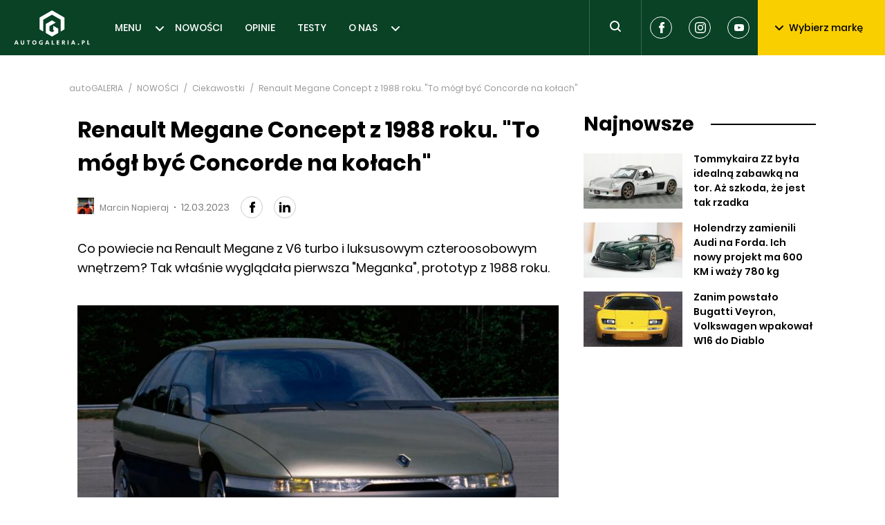

--- FILE ---
content_type: text/html; charset=utf-8
request_url: https://autogaleria.pl/renault-megane-concept-1988-zdjecia
body_size: 15888
content:
<!doctype html>
<html data-n-head-ssr lang="pl" data-n-head="%7B%22lang%22:%7B%22ssr%22:%22pl%22%7D%7D">
  <head >
    <meta data-n-head="ssr" charset="utf-8"><meta data-n-head="ssr" name="robots" content="max-image-preview:large"><meta data-n-head="ssr" name="viewport" content="width=device-width, initial-scale=1"><meta data-n-head="ssr" data-hid="keywords" name="keywords" content="nowości motoryzacyjne, motoryzacja, samochody, auto, pierwsza jazda, długi dystans, galeria zdjęć, fotografia, tapety, recenzje, nowości, wiadomości, newsy motoryzacyjne,testy,testy motoryzacyjne,opinie,opinie motoryzacyjne,forum motoryzacyjne,samochody testy,testy samochodów,samochody testy zdjęcia,forum motoryzacyjne,opinie motoryzacyjne eksperci,wywiady,dane techniczne,samochody dane techniczne,auto dane techniczne,motoryzacja dane techniczne,baza danych technicznych,testy samochodów polska,tapety motoryzacyjne,motoryzacja tapety,tapety z samochodami,nowe samochody,targi motoryzacyjne,motoryzacja,opinie,spalanie,zużycie paliwa samochody,spalanie samochody,ceny samochodów, samochody cenniki,cenniki aut,rabaty,samochody,reklamy motoryzacyjne,rzetelne opinie,testy nowych aut"><meta data-n-head="ssr" data-hid="twitter:card" property="twitter:card" content="summary"><meta data-n-head="ssr" data-hid="twitter:site" property="twitter:site" content="@autoGALERIA"><meta data-n-head="ssr" data-hid="charset" charset="utf-8"><meta data-n-head="ssr" data-hid="mobile-web-app-capable" name="mobile-web-app-capable" content="yes"><meta data-n-head="ssr" data-hid="apple-mobile-web-app-title" name="apple-mobile-web-app-title" content="autoGALERIA"><meta data-n-head="ssr" data-hid="author" name="author" content="Sebastian Szczepanski"><meta data-n-head="ssr" data-hid="theme-color" name="theme-color" content="#ffffff"><meta data-n-head="ssr" data-hid="og:type" name="og:type" property="og:type" content="website"><meta data-n-head="ssr" data-hid="og:site_name" name="og:site_name" property="og:site_name" content="autoGALERIA"><meta data-n-head="ssr" data-hid="description" name="description" content="Co powiecie na Renault Megane z V6 turbo i luksusowym czteroosobowym wnętrzem? Tak właśnie wyglądała pierwsza &quot;Meganka&quot;, prototyp z 1988 roku."><meta data-n-head="ssr" data-hid="og:title" property="og:title" content="Renault Megane Concept z 1988 roku. &quot;To mógł być Concorde na kołach&quot;"><meta data-n-head="ssr" data-hid="og:url" property="og:url" content="https://autogaleria.pl/renault-megane-concept-1988-zdjecia"><meta data-n-head="ssr" data-hid="og:image" property="og:image" content="https://autogaleria.pl/img/712/400/fit/content/uploads/2023/03/88renault_megane_03.jpg"><meta data-n-head="ssr" data-hid="og:description" property="og:description" content="Co powiecie na Renault Megane z V6 turbo i luksusowym czteroosobowym wnętrzem? Tak właśnie wyglądała pierwsza &quot;Meganka&quot;, prototyp z 1988 roku."><title>Renault Megane Concept z 1988 roku. &quot;To mógł być Concorde na kołach&quot; | autoGALERIA</title><link data-n-head="ssr" rel="dns-prefetch" href="https://www.google-analytics.com" crossorigin="true"><link data-n-head="ssr" rel="dns-prefetch" href="https://autogaleria.pl" crossorigin="true"><link data-n-head="ssr" rel="dns-prefetch" href="https://www.youtube.com" crossorigin="true"><link data-n-head="ssr" rel="dns-prefetch" href="https://securepubads.g.doubleclick.net" crossorigin="true"><link data-n-head="ssr" rel="dns-prefetch" href="https://tpc.googlesyndication.com" crossorigin="true"><link data-n-head="ssr" rel="alternate" type="application/rss+xml" title="autoGALERIA &amp;raquo; Kanał z wpisami" href="/feed/"><link data-n-head="ssr" rel="icon" type="image/x-icon" href="/favicon/favicon.ico"><link data-n-head="ssr" rel="apple-touch-icon" sizes="57x57" href="/favicon/apple-icon-57x57.png"><link data-n-head="ssr" rel="apple-touch-icon" sizes="60x60" href="/favicon/apple-icon-60x60.png"><link data-n-head="ssr" rel="apple-touch-icon" sizes="72x72" href="/favicon/apple-icon-72x72.png"><link data-n-head="ssr" rel="apple-touch-icon" sizes="76x76" href="/favicon/apple-icon-76x76.png"><link data-n-head="ssr" rel="apple-touch-icon" sizes="114x114" href="/favicon/apple-icon-114x114.png"><link data-n-head="ssr" rel="apple-touch-icon" sizes="120x120" href="/favicon/apple-icon-120x120.png"><link data-n-head="ssr" rel="apple-touch-icon" sizes="144x144" href="/favicon/apple-icon-144x144.png"><link data-n-head="ssr" rel="apple-touch-icon" sizes="152x152" href="/favicon/apple-icon-152x152.png"><link data-n-head="ssr" rel="apple-touch-icon" sizes="180x180" href="/favicon/apple-icon-180x180.png"><link data-n-head="ssr" rel="icon" type="image/png" sizes="192x192" href="/favicon/android-icon-192x192.png"><link data-n-head="ssr" rel="icon" type="image/png" sizes="32x32" href="/favicon/favicon-32x32.png"><link data-n-head="ssr" rel="icon" type="image/png" sizes="96x96" href="/favicon/favicon-96x96.png"><link data-n-head="ssr" rel="icon" type="image/png" sizes="16x16" href="/favicon/favicon-16x16.png"><link data-n-head="ssr" data-hid="shortcut-icon" rel="shortcut icon" href="/_ably/icons/icon_64x64.efb86c.png"><link data-n-head="ssr" data-hid="apple-touch-icon" rel="apple-touch-icon" href="/_ably/icons/icon_512x512.efb86c.png" sizes="512x512"><link data-n-head="ssr" rel="manifest" href="/_ably/manifest.40498063.json" data-hid="manifest"><link rel="preload" href="/_ably/41a2650.js" as="script"><link rel="preload" href="/_ably/ad6f20c.js" as="script"><link rel="preload" href="/_ably/9039098.js" as="script"><link rel="preload" href="/_ably/css/02948a6.css" as="style"><link rel="preload" href="/_ably/cd55e01.js" as="script"><link rel="preload" href="/_ably/css/12004f4.css" as="style"><link rel="preload" href="/_ably/a121a02.js" as="script"><link rel="preload" href="/_ably/css/fd8c101.css" as="style"><link rel="preload" href="/_ably/8de959c.js" as="script"><link rel="preload" href="/_ably/2acbb3c.js" as="script"><link rel="preload" href="/_ably/5f6f794.js" as="script"><link rel="preload" href="/_ably/d2fd778.js" as="script"><link rel="preload" href="/_ably/css/1cd0c51.css" as="style"><link rel="preload" href="/_ably/10cbca6.js" as="script"><link rel="preload" href="/_ably/e40c6d9.js" as="script"><link rel="preload" href="/_ably/b9a3a8b.js" as="script"><link rel="preload" href="/_ably/css/124531b.css" as="style"><link rel="preload" href="/_ably/510fc96.js" as="script"><link rel="preload" href="/_ably/css/4a0bcd7.css" as="style"><link rel="preload" href="/_ably/5fa6e41.js" as="script"><link rel="preload" href="/_ably/css/f82dddf.css" as="style"><link rel="preload" href="/_ably/4861012.js" as="script"><link rel="stylesheet" href="/_ably/css/02948a6.css"><link rel="stylesheet" href="/_ably/css/12004f4.css"><link rel="stylesheet" href="/_ably/css/fd8c101.css"><link rel="stylesheet" href="/_ably/css/1cd0c51.css"><link rel="stylesheet" href="/_ably/css/124531b.css"><link rel="stylesheet" href="/_ably/css/4a0bcd7.css"><link rel="stylesheet" href="/_ably/css/f82dddf.css">
  </head>
  <body >
    <div data-server-rendered="true" id="__nuxt"><!----><div id="__layout"><div><!----> <header class="header"><a href="/" title="AutoGALLERIA.pl" class="logo nuxt-link-active"><svg width="110" height="56" viewBox="0 0 110 50" xmlns="http://www.w3.org/2000/svg"><g fill="#FFF" fill-rule="evenodd"><path fill-rule="nonzero" d="M55.223.017l-18.06 10.427v17.048l5.426 3.133V13.567l12.634-7.294 12.634 7.294v17.058l5.415-3.126V10.444z"></path><path fill-rule="nonzero" d="M57.028 28.54l1.802 1.04-3.613 2.086v-.006l-3.604-2.081v-6.722l9.028-5.212-5.424-3.131-9.018 5.213v12.982l9.018 5.213 9.03-5.213v-6.256l-7.219-4.168zM4.456 47.016l-.83-2.353-.803 2.353h1.633zm-1.606-3.6h1.606l2.28 6.148H5.352l-.499-1.403H2.435l-.47 1.403H.597l2.252-6.147zm8.354 5.945a2.245 2.245 0 01-.9-.91c-.213-.39-.319-.84-.319-1.352v-3.682h1.348v3.581c0 .455.11.817.328 1.085.218.267.515.401.89.401.376 0 .674-.134.896-.401.221-.268.332-.63.332-1.085v-3.581h1.338v3.682c0 .511-.106.962-.318 1.353-.212.39-.512.694-.9.909-.388.215-.837.323-1.348.323-.51 0-.96-.108-1.347-.323m9.286-4.781h-1.68v-1.163h4.689v1.163h-1.662v4.984H20.49zm10.462 3.387c.305-.363.457-.846.457-1.449 0-.394-.07-.743-.208-1.048a1.586 1.586 0 00-.59-.701 1.587 1.587 0 00-.873-.245c-.326 0-.617.082-.872.245a1.586 1.586 0 00-.59.701 2.508 2.508 0 00-.208 1.048c0 .394.069.742.207 1.043.139.302.334.535.587.702.252.166.544.249.876.249.505 0 .91-.182 1.214-.545m-2.81 1.32a2.745 2.745 0 01-1.076-1.117c-.255-.48-.383-1.03-.383-1.652 0-.628.126-1.181.379-1.661.252-.48.609-.853 1.07-1.117.462-.265.997-.397 1.606-.397.603 0 1.136.13 1.597.392a2.7 2.7 0 011.071 1.103c.252.474.378 1.022.378 1.643 0 .634-.126 1.192-.378 1.675-.252.484-.61.859-1.07 1.127-.462.267-.995.401-1.598.401-.603 0-1.135-.132-1.596-.397m9.872.051a2.613 2.613 0 01-1.14-1.048c-.265-.455-.397-.997-.397-1.624 0-.659.14-1.24.42-1.745.28-.504.674-.895 1.181-1.172.508-.277 1.094-.415 1.759-.415.381 0 .743.043 1.084.129.342.086.645.209.91.369l-.324 1.108a3.146 3.146 0 00-.803-.347 3.198 3.198 0 00-.867-.124 2.15 2.15 0 00-1.076.263 1.82 1.82 0 00-.72.738 2.3 2.3 0 00-.254 1.103c0 .616.186 1.1.559 1.454.372.354.881.53 1.528.53.258 0 .498-.018.72-.054v-1.274h-.776v-1.08h2.003v3.194c-.634.24-1.314.36-2.04.36-.683 0-1.272-.122-1.767-.365m11.09-2.322l-.831-2.353-.803 2.353h1.634zm-1.606-3.6h1.606l2.28 6.148h-1.385l-.498-1.403h-2.419l-.47 1.403h-1.367l2.253-6.147zm7.365.001h1.339V48.4h2.215v1.163h-3.554zm7.247 0h3.737v1.163H63.43v1.227h2.003v1.126H63.43v1.468h2.418v1.163H62.11zm9.479 2.723c.313 0 .561-.08.743-.24.181-.16.272-.376.272-.647 0-.246-.08-.433-.24-.563-.16-.129-.394-.193-.701-.193h-.647v1.643h.573zm-1.856-2.723c.185-.007.53-.01 1.034-.01.51 0 .859.003 1.043.01.702.024 1.225.195 1.57.512.344.317.516.743.516 1.278 0 .456-.115.842-.346 1.159a1.61 1.61 0 01-.964.623c.129.104.261.248.396.429.136.182.324.463.564.845.252.4.507.833.766 1.301H72.76l-1.043-1.938c-.11-.203-.21-.331-.3-.383-.09-.053-.223-.079-.402-.079v2.4h-1.283v-6.147z"></path><path d="M77.782 43.417h1.338v6.147h-1.338z"></path><path d="M86.625 47.016l-.83-2.353-.804 2.353h1.634zm-1.606-3.6h1.606l2.28 6.148H87.52l-.498-1.403h-2.418l-.471 1.403h-1.366l2.252-6.147zm7.823 6.18a.913.913 0 01-.282-.669c0-.264.094-.49.282-.678a.914.914 0 01.669-.282.91.91 0 01.674.282.933.933 0 01.276.678.921.921 0 01-.276.67.91.91 0 01-.674.281.914.914 0 01-.67-.282m7.463-3.318c.302 0 .537-.086.706-.258.17-.173.254-.406.254-.702 0-.541-.298-.812-.895-.812h-.61v1.772h.545zm-1.827-2.861c.178-.006.517-.01 1.015-.01.505 0 .846.004 1.025.01.633.012 1.132.181 1.495.507.363.327.545.779.545 1.357 0 .413-.093.777-.277 1.094a1.872 1.872 0 01-.78.734 2.46 2.46 0 01-1.14.258h-.6v2.197h-1.283v-6.147zm7.818 0h1.338V48.4h2.216v1.163h-3.554z" fill-rule="nonzero"></path></g></svg></a> <nav class="nav"><ul class="nav-list"><li class="nav-list__item"><a href="/category/nowosci" class="nav-item">MENU</a> <svg width="12" height="7" xmlns="http://www.w3.org/2000/svg" class="fill-current"><path d="M6 4.586L10.293.293a1 1 0 011.414 1.414l-5 5a1 1 0 01-1.414 0l-5-5A1 1 0 011.707.293L6 4.586z" fill-rule="evenodd" class="fill-current"></path></svg> <div class="submenu" style="display:none;" data-v-6ab8d3b0><div class="submenu__inner" data-v-6ab8d3b0><ul class="s-nav" data-v-6ab8d3b0><li class="s-nav__item" data-v-6ab8d3b0><a href="/category/prototypy-i-wizje" class="s-nav-item" data-v-6ab8d3b0>PROTOTYPY I WIZJE</a></li><li class="s-nav__item" data-v-6ab8d3b0><a href="/category/producenci-i-rynek" class="s-nav-item" data-v-6ab8d3b0>PRODUCENCI I RYNEK</a></li><li class="s-nav__item" data-v-6ab8d3b0><a href="/category/ciekawostki" class="s-nav-item" data-v-6ab8d3b0>CIEKAWOSTKI</a></li><li class="s-nav__item" data-v-6ab8d3b0><a href="/category/tuning-i-modyfikacje" class="s-nav-item" data-v-6ab8d3b0>TUNING I MODYFIKACJE</a></li><li class="s-nav__item" data-v-6ab8d3b0><a href="/category/maszynownia" class="s-nav-item" data-v-6ab8d3b0>MASZYNOWNIA</a></li><li class="s-nav__item" data-v-6ab8d3b0><a href="/category/motorsport" class="s-nav-item" data-v-6ab8d3b0>MOTORSPORT</a></li><li class="s-nav__item" data-v-6ab8d3b0><a href="/category/wydarzenia" class="s-nav-item" data-v-6ab8d3b0>WYDARZENIA</a></li><li class="s-nav__item" data-v-6ab8d3b0><a href="/category/pierwsze-jazdy" class="s-nav-item" data-v-6ab8d3b0>PIERWSZE JAZDY</a></li><li class="s-nav__item" data-v-6ab8d3b0><a href="/category/tapety" class="s-nav-item" data-v-6ab8d3b0>TAPETY</a></li></ul></div> <button class="submenu__button btn btn--black" data-v-6ab8d3b0>
    Pokaż wszystkie
  </button></div></li><li class="nav-list__item"><a href="/category/nowosci-i-premiery" class="nav-item">NOWOŚCI</a> <!----> <!----></li><li class="nav-list__item"><a href="/category/opinie" class="nav-item">OPINIE</a> <!----> <!----></li><li class="nav-list__item"><a href="/category/testy" class="nav-item">TESTY</a> <!----> <!----></li><li class="nav-list__item"><a href="https://autogaleria.pl/redakcja-autogaleria-pl" class="nav-item">O NAS</a> <svg width="12" height="7" xmlns="http://www.w3.org/2000/svg" class="fill-current"><path d="M6 4.586L10.293.293a1 1 0 011.414 1.414l-5 5a1 1 0 01-1.414 0l-5-5A1 1 0 011.707.293L6 4.586z" fill-rule="evenodd" class="fill-current"></path></svg> <div class="submenu" style="display:none;" data-v-6ab8d3b0><div class="submenu__inner" data-v-6ab8d3b0><ul class="s-nav" data-v-6ab8d3b0><li class="s-nav__item" data-v-6ab8d3b0><a href="https://autogaleria.pl/wspolpraca-reklama-autogaleria" class="s-nav-item" data-v-6ab8d3b0>WSPÓŁPRACUJ Z NAMI</a></li></ul></div> <!----></div></li></ul></nav> <form class="search"><button aria-label="Toggle search" class="search__trigger" style="display:;"><svg width="24" height="24" xmlns="http://www.w3.org/2000/svg" class="fill-current"><path d="M16.6 15.2a.938.938 0 01.107.093l3 3a1 1 0 01-1.414 1.414l-3-3a1.009 1.009 0 01-.093-.107 7 7 0 111.4-1.4zM11 16a5 5 0 100-10 5 5 0 000 10z" fill-rule="evenodd"></path></svg></button> <div class="search__inner" style="display:none;"><svg width="24" height="24" xmlns="http://www.w3.org/2000/svg" class="fill-current"><path d="M16.6 15.2a.938.938 0 01.107.093l3 3a1 1 0 01-1.414 1.414l-3-3a1.009 1.009 0 01-.093-.107 7 7 0 111.4-1.4zM11 16a5 5 0 100-10 5 5 0 000 10z" fill-rule="evenodd"></path></svg> <input type="text" aria-placeholder="Wpisz szukaną frazę" placeholder="Wpisz szukaną frazę" value="" class="search__input"> <button type="submit" aria-label="Search" class="search__btn">
      Szukaj
    </button> <!----></div></form> <div class="socials header__socials"><a href="https://www.facebook.com/autogaleria/" target="_blank" rel="noreferrer" aria-label="Facebook" class="social-icon"><svg width="32" height="32" xmlns="http://www.w3.org/2000/svg" class="fill-current"><path d="M12.255 16.522h1.736v7.22c0 .142.115.258.256.258h2.943a.257.257 0 00.256-.258v-7.186h1.995c.13 0 .24-.099.254-.229l.303-2.658a.26.26 0 00-.063-.201.254.254 0 00-.19-.087h-2.3v-1.666c0-.502.269-.757.797-.757h1.503A.257.257 0 0020 10.7V8.26a.257.257 0 00-.255-.258h-2.072c-.014 0-.047-.002-.095-.002-.359 0-1.608.071-2.595.988-1.093 1.017-.941 2.234-.905 2.445v1.948h-1.823a.257.257 0 00-.255.258v2.625c0 .142.114.258.255.258z" fill-rule="evenodd"></path></svg></a> <a href="https://www.instagram.com/autogaleria_pl/" rel="noreferrer" target="_blank" aria-label="Instagram" class="social-icon"><svg width="32" height="32" xmlns="http://www.w3.org/2000/svg" class="fill-current"><path d="M20.27 10.77a.96.96 0 110 1.92.96.96 0 010-1.92zM16 18.667a2.666 2.666 0 10.001-5.332 2.666 2.666 0 000 5.332zm0-6.774a4.108 4.108 0 110 8.215 4.108 4.108 0 010-8.215zm6.513 7.341c-.036.78-.167 1.203-.277 1.485a2.651 2.651 0 01-1.518 1.519c-.281.109-.705.239-1.485.275-.844.038-1.097.046-3.232.046-2.138 0-2.39-.008-3.234-.046-.779-.036-1.204-.166-1.485-.275a2.475 2.475 0 01-.92-.6 2.482 2.482 0 01-.598-.919c-.11-.282-.24-.706-.276-1.485-.038-.845-.047-1.097-.047-3.233 0-2.137.01-2.39.047-3.233.035-.78.166-1.204.276-1.486a2.47 2.47 0 01.599-.92c.257-.265.57-.47.92-.598.28-.11.705-.24 1.484-.276.844-.038 1.097-.046 3.234-.046 2.135 0 2.388.008 3.232.046.78.036 1.204.166 1.485.276.348.128.662.333.92.599.266.257.47.572.598.92.11.281.24.705.277 1.485.037.843.046 1.096.046 3.233 0 2.136-.01 2.388-.046 3.233m1.068-8.474a3.934 3.934 0 00-.923-1.417 3.923 3.923 0 00-1.418-.923c-.508-.197-1.09-.333-1.942-.371C18.446 8.009 18.173 8 16 8s-2.446.01-3.299.049c-.852.038-1.434.174-1.942.371a3.925 3.925 0 00-1.417.923c-.407.4-.722.884-.923 1.417-.198.51-.333 1.091-.371 1.942-.04.853-.049 1.126-.049 3.299 0 2.172.01 2.445.049 3.298.038.851.174 1.433.371 1.942.201.533.516 1.016.923 1.417.4.407.883.72 1.417.923.508.197 1.09.332 1.942.37.853.04 1.126.049 3.299.049 2.172 0 2.445-.008 3.297-.049.852-.038 1.434-.173 1.942-.37a4.092 4.092 0 002.34-2.34c.198-.51.333-1.09.371-1.942.04-.853.049-1.126.049-3.298 0-2.173-.01-2.446-.048-3.299-.04-.85-.174-1.433-.371-1.942" fill-rule="evenodd"></path></svg></a> <a href="https://www.youtube.com/@kuchnorides" rel="noreferrer" target="_blank" aria-label="Youtube" class="social-icon"><svg width="32" height="32" xmlns="http://www.w3.org/2000/svg" class="fill-current"><path d="M22.712 19.447a1.772 1.772 0 01-1.234 1.259C20.382 21 16 21 16 21s-4.37 0-5.478-.306a1.772 1.772 0 01-1.234-1.259C9 18.33 9 16 9 16s0-2.318.288-3.435a1.809 1.809 0 011.234-1.27C11.618 11 16 11 16 11s4.382 0 5.478.306c.6.164 1.072.647 1.234 1.259.3 1.117.288 3.447.288 3.447s0 2.317-.288 3.435zM14.5 18l4-2-4-2v4z" fill-rule="evenodd"></path></svg></a></div> <div class="brands"><button class="btn--brands btn"><svg width="12" height="7" xmlns="http://www.w3.org/2000/svg" class="fill-current btn--brands__icon"><path d="M6 4.586L10.293.293a1 1 0 011.414 1.414l-5 5a1 1 0 01-1.414 0l-5-5A1 1 0 011.707.293L6 4.586z" fill-rule="evenodd" class="fill-current"></path></svg>
    Wybierz markę
  </button> <!----></div> <!----></header> <!----> <ins data-sizes-desktop="970x90,970x250,970x300,750x300,750x200,750x100,728x90" data-slot="1" class="staticpubads89354"></ins> <ins data-sizes-mobile="300x250,336x280,360x300" data-slot="11" class="staticpubads89354"></ins> <div><div class="page" data-v-07a221e8><script type="application/ld+json" data-v-07a221e8>{"@context":"https://schema.org","@type":"NewsArticle","headline":"Renault Megane Concept z 1988 roku. \"To mógł być Concorde na kołach\"","description":"Co powiecie na Renault Megane z V6 turbo i luksusowym czteroosobowym wnętrzem? Tak właśnie wyglądała pierwsza \"Meganka\", prototyp z 1988 roku.","image":"/content/uploads/2023/03/88renault_megane_03.jpg","datePublished":"2023-03-12T07:03:06.000Z","dateModified":"2023-03-12T07:03:06.000Z","author":{"@type":"Person","name":"Marcin Napieraj","url":"https://autogaleria.pl/author/marcin-napieraj"},"publisher":{"@type":"Organization","name":"AutoGaleria","url":"https://autogaleria.pl","logo":{"@type":"ImageObject","url":"https://autogaleria.pl/static/icon.png"}},"mainEntityOfPage":{"@type":"WebPage","@id":"https://autogaleria.pl/renault-megane-concept-1988-zdjecia"},"url":"https://autogaleria.pl/renault-megane-concept-1988-zdjecia","inLanguage":"pl-PL","isAccessibleForFree":true,"wordCount":414,"articleBody":"<p>Przyznam się szczerze, że to jeden z ciekawszych prototypów jakie widziałem. Zwłaszcza, że idealnie trafia w moje serduszko bijące szybciej na widok komfortowych limuzyn. <strong>Renault Megane Concept</strong> nie zwiastowało kompaktowego hatchbacka. To był prawdziwy popis możliwości, niczym odrzutowiec Concorde na kołach.</p>\n<h2>Renault Megane Concept powstało w 8 miesięcy</h2>\n<p>I to od kartki papieru, po premierę podczas paryskich targów w 1988 roku. Za budowę auta odpowiadała Coggiola, a autorem samochodu jest słynny projektant francuskiej marki, <strong>Patrick Le Quement</strong>.</p>\n<p>Blisko pięciometrowa \"limuzyna\" została zaprojektowana w nowoczesnym, jak na tamte czasy, stylu i pozbawiona wszystkich wystających elementów - anteny, klamek, czy lusterek. Wszystko miało być elektroniczne.</p>\n<p><a href=\"/content/uploads/2023/03/88renault_megane_09.jpg\" is=\"content-image\"><img class=\"alignnone size-full wp-image-296312\" src=\"/img/712/400/fit/content/uploads/2023/03/88renault_megane_09.jpg\" alt=\"Megane\" width=\"550\" height=\"390\" /></a></p>\n<p>Zresztą, tutaj priorytetem miał być komfort podróżnych. Spójrzcie tylko na te cztery fotele. One nawet zza monitora są nieprzyzwoicie wygodne. <strong>Do tego ten kierowcy odwracał się o 60 stopni, aby wygodniej było wsiadać.</strong> Ten obok, pasażera, miał jeszcze szerszy zakres. Niczym w <a href=\"https://autogaleria.pl/volkswagen-multivan-ehybrid-test-2022\">Volkswagenach Multivanach</a>, był w stanie obrócić się przodem do tylnych foteli, zapewniając komfort dyskusji.</p>\n<h2>Naszpikowany elektroniką</h2>\n<p>Oczywiście, odwracane fotele to tylko jedna strona medalu. Ale ten samochód był jednocześnie sedanem i hatchbackiem.<strong> Tylna szyba była w stanie cofnąć się o 35 cm</strong>, aby w kabinie było więcej przestrzeni.</p>\n<p>Drzwi, zamiast się otwierać - rozsuwały się elektrycznie na boki. W środku pasażerowie mieli do dyspozycji nie tylko <strong>lodówkę i automatyczną klimatyzację, ale też ekrany dla pasażerów z tyłu i nawigację</strong>. Były też elektrycznie wysuwane daszki przeciwsłoneczne, ekran dotykowy oraz komputer pokładowy, który potrafił wyświetlać instrukcje, co zrobić w przypadku awarii.</p>\n<p>[miejsce na żart o awaryjności Renault]</p>\n<p>Elektronika zawiadywała nie tylko klimatem i rozrywką, ale i prowadzeniem - <strong>Renault Megane miało bowiem zawieszenie adaptacyjne</strong>.</p>\n<p><a href=\"/content/uploads/2023/03/88renault_megane_07.jpg\" is=\"content-image\"><img class=\"alignnone size-full wp-image-296310\" src=\"/img/712/400/fit/content/uploads/2023/03/88renault_megane_07.jpg\" alt=\"Megane\" width=\"710\" height=\"300\" /></a></p>\n<p>Było to niezłe uzupełnienie dla opon typu run-flat oraz dość potężnego silnika.<strong> Za napęd odpowiadała trzylitrowa jednostka V6 z turbosprężarką</strong>. Miała ona 250 KM i 349 Nm, i rozpędzała potężny prototyp do 100 km/h w 8,3 sekundy.</p>\n<h3>To się przyda</h3>\n<p>Choć Renault nigdy nie zdecydowało się wprowadzić Megane w tej formie do produkcji, trudno powiedzieć, że była to tylko wydmuszka pokazowa.</p>\n<p>Pomijam już stylistykę przodu oraz boczne okienka, bo <strong>mam wrażenie, że te wylądowały w Kraju Kwitnącej Wiśni jako elementy w Subaru SVX</strong>.</p>\n<p style=\"text-align: center;\"><strong><a href=\"https://youtu.be/M0KSYDe8YG8\">Kliknij tutaj, aby zobaczyć Renault Megane Concept w akcji - film</a></strong></p>\n<p>Ale tylny panel finalnie \"trafił do\" modelu Safrane. Nazwa - wszyscy wiemy gdzie. Elementy wyposażenia stopniowo były wprowadzane w innych modelach - łącznie ze sztandarowym wynalazkiem marki. <strong>Renault Megane Concept uruchamiane było przyciskiem. Ten jednak działał dopiero po wsunięciu \"elektronicznej\" karty w odpowiednią szczelinę.</strong> Tak, to Renault zdecydowanie wprowadziło do modeli seryjnych.</p>\n","keywords":"renault megane, Renault Megane 1988, Renault Megane Concept, Renault Megane concept 1988, Renault Megane V6, Renault Megane Concept Paris 1988","breadcrumb":{"@type":"BreadcrumbList","itemListElement":[{"@type":"ListItem","position":1,"name":"Strona główna","item":"https://autogaleria.pl"},{"@type":"ListItem","position":2,"name":"NOWOŚCI","item":"https://autogaleria.pl/category/nowosci"},{"@type":"ListItem","position":3,"name":"Ciekawostki","item":"https://autogaleria.pl/category/ciekawostki"}]}}</script> <div class="container" data-v-07a221e8><article class="post" data-v-07a221e8><!----> <div data-v-07a221e8><script type="application/ld+json">{"@context":"https://schema.org","@type":"BreadcrumbList","itemListElement":[{"@type":"ListItem","position":1,"name":"AutoGaleria","item":"https://autogaleria.pl"},{"@type":"ListItem","position":2,"name":"NOWOŚCI","item":"https://autogaleria.pl/category/nowosci"},{"@type":"ListItem","position":3,"name":"Ciekawostki","item":"https://autogaleria.pl/category/ciekawostki"},{"@type":"ListItem","position":4,"name":"Renault Megane Concept z 1988 roku. \"To mógł być Concorde na kołach\"","item":"https://autogaleria.pl"}]}</script> <ul class="breadcrumbs"><li class="breadcrumb-item"><a href="/" class="nuxt-link-active">autoGALERIA</a></li> <li class="breadcrumb-item breadcrumb-item--inner"><a href="/category/nowosci">NOWOŚCI</a></li><li class="breadcrumb-item breadcrumb-item--inner"><a href="/category/ciekawostki">Ciekawostki</a></li> <li class="breadcrumb-item breadcrumb-item--active">Renault Megane Concept z 1988 roku. &quot;To mógł być Concorde na kołach&quot;</li></ul></div> <div class="row" data-v-07a221e8><div class="col-8 post__main" data-v-07a221e8><h1 class="title-1" data-v-07a221e8>Renault Megane Concept z 1988 roku. &quot;To mógł być Concorde na kołach&quot;</h1> <div class="post__meta" data-v-07a221e8><div class="p-meta" data-v-07a221e8><a href="/author/marcin-napieraj" class="p-meta__author"><figure class="p-meta__author-avatar" data-v-6a57e2fc><!----></figure> <span class="p-meta__author-name">Marcin Napieraj</span></a> <span class="p-meta__spacer"></span> <time datetime="2019-04-30" class="p-meta__date">12.03.2023</time></div> <div class="socials" data-v-07a221e8><a href="https://www.facebook.com/sharer/sharer.php?u=" class="social-icon social-icon--black"><svg width="32" height="32" xmlns="http://www.w3.org/2000/svg" class="fill-current"><path d="M12.255 16.522h1.736v7.22c0 .142.115.258.256.258h2.943a.257.257 0 00.256-.258v-7.186h1.995c.13 0 .24-.099.254-.229l.303-2.658a.26.26 0 00-.063-.201.254.254 0 00-.19-.087h-2.3v-1.666c0-.502.269-.757.797-.757h1.503A.257.257 0 0020 10.7V8.26a.257.257 0 00-.255-.258h-2.072c-.014 0-.047-.002-.095-.002-.359 0-1.608.071-2.595.988-1.093 1.017-.941 2.234-.905 2.445v1.948h-1.823a.257.257 0 00-.255.258v2.625c0 .142.114.258.255.258z" fill-rule="evenodd"></path></svg></a> <a href="https://www.linkedin.com/sharing/share-offsite/?url=" class="social-icon social-icon--black"><svg xmlns="http://www.w3.org/2000/svg" width="24" height="24" viewBox="0 0 24 24"><g fill="currentColor"><path fill-rule="evenodd" d="M12.51 8.796v1.697a3.74 3.74 0 013.288-1.684c3.455 0 4.202 2.16 4.202 4.97V19.5h-3.2v-5.072c0-1.21-.244-2.766-2.128-2.766-1.827 0-2.139 1.317-2.139 2.676V19.5h-3.19V8.796h3.168zM7.2 6.106a1.61 1.61 0 01-.988 1.483 1.595 1.595 0 01-1.743-.348A1.607 1.607 0 015.6 4.5a1.6 1.6 0 011.6 1.606" clip-rule="evenodd"></path><path d="M7.2 8.809H4V19.5h3.2z"></path></g></svg></a></div></div> <p class="post__lead" data-v-07a221e8>Co powiecie na Renault Megane z V6 turbo i luksusowym czteroosobowym wnętrzem? Tak właśnie wyglądała pierwsza &quot;Meganka&quot;, prototyp z 1988 roku.</p> <div id="c3e82la" data-v-07a221e8></div> <div class="slideshow" data-v-07a221e8><figure class="slideshow__bg img-placeholder" data-v-6a57e2fc><!----></figure> <div class="slideshow__bottom"><div class="slideshow__track"><a href="/renault-megane-concept-1988-zdjecia/gallery/1" class="slideshow__thumb"><img src="https://autogaleria.pl/img/122/68/fit/content/uploads/2023/03/88renault_megane_02.jpg" alt=""></a><a href="/renault-megane-concept-1988-zdjecia/gallery/1" class="slideshow__thumb"><img src="https://autogaleria.pl/img/122/68/fit/content/uploads/2023/03/88renault_megane_03.jpg" alt=""></a><a href="/renault-megane-concept-1988-zdjecia/gallery/1" class="slideshow__thumb"><img src="https://autogaleria.pl/img/122/68/fit/content/uploads/2023/03/88renault_megane_04.jpg" alt=""></a> <div class="slideshow__counter"><svg width="24" height="24" viewBox="0 0 24 24" xmlns="http://www.w3.org/2000/svg" class="fill-current slideshow__counter-icon"><path d="M12 10a3 3 0 100 6 3 3 0 000-6zm8-3h-2.4a.89.89 0 01-.79-.57l-.62-1.861A.891.891 0 0015.4 4H8.6a.89.89 0 00-.79.57l-.62 1.86A.891.891 0 016.4 7H4c-1.1 0-2 .9-2 2v9c0 1.1.9 2 2 2h16c1.1 0 2-.9 2-2V9c0-1.1-.9-2-2-2zm-8 11a5 5 0 110-10 5 5 0 010 10zm7.3-7.601a.7.7 0 110-1.4.7.7 0 010 1.4z" fill-rule="evenodd"></path></svg> <span class="slideshow__counter-label">9 zdjęć</span></div></div> <a href="/renault-megane-concept-1988-zdjecia/gallery/1" class="slideshow__btn-cta btn btn--big">
      Zobacz galerię
    </a></div></div> <div class="post__content" data-v-07a221e8><div data-v-07a221e8><p>Przyznam się szczerze, że to jeden z ciekawszych prototypów jakie widziałem. Zwłaszcza, że idealnie trafia w moje serduszko bijące szybciej na widok komfortowych limuzyn. <strong>Renault Megane Concept</strong> nie zwiastowało kompaktowego hatchbacka. To był prawdziwy popis możliwości, niczym odrzutowiec Concorde na kołach.</p> <h2>Renault Megane Concept powstało w 8 miesięcy</h2> <p>I to od kartki papieru, po premierę podczas paryskich targów w 1988 roku. Za budowę auta odpowiadała Coggiola, a autorem samochodu jest słynny projektant francuskiej marki, <strong>Patrick Le Quement</strong>.</p> <p>Blisko pięciometrowa &quot;limuzyna&quot; została zaprojektowana w nowoczesnym, jak na tamte czasy, stylu i pozbawiona wszystkich wystających elementów - anteny, klamek, czy lusterek. Wszystko miało być elektroniczne.</p> <p><a href="/content/uploads/2023/03/88renault_megane_09.jpg" class="c-image" data-v-56bedc05><img src="/img/712/400/fit/content/uploads/2023/03/88renault_megane_09.jpg" alt="Megane" width="550" height="390" class="alignnone size-full wp-image-296312"> <button class="c-image__btn btn btn--big" data-v-56bedc05><svg width="24" height="24" viewBox="0 0 24 24" xmlns="http://www.w3.org/2000/svg" class="fill-current c-image__btn__icon" data-v-56bedc05><path d="M12 10a3 3 0 100 6 3 3 0 000-6zm8-3h-2.4a.89.89 0 01-.79-.57l-.62-1.861A.891.891 0 0015.4 4H8.6a.89.89 0 00-.79.57l-.62 1.86A.891.891 0 016.4 7H4c-1.1 0-2 .9-2 2v9c0 1.1.9 2 2 2h16c1.1 0 2-.9 2-2V9c0-1.1-.9-2-2-2zm-8 11a5 5 0 110-10 5 5 0 010 10zm7.3-7.601a.7.7 0 110-1.4.7.7 0 010 1.4z" fill-rule="evenodd"></path></svg>
    Zobacz 9 zdjęć
  </button></a></p> <p>Zresztą, tutaj priorytetem miał być komfort podróżnych. Spójrzcie tylko na te cztery fotele. One nawet zza monitora są nieprzyzwoicie wygodne. <strong>Do tego ten kierowcy odwracał się o 60 stopni, aby wygodniej było wsiadać.</strong> Ten obok, pasażera, miał jeszcze szerszy zakres. Niczym w <a href="https://autogaleria.pl/volkswagen-multivan-ehybrid-test-2022">Volkswagenach Multivanach</a>, był w stanie obrócić się przodem do tylnych foteli, zapewniając komfort dyskusji.</p> <h2>Naszpikowany elektroniką</h2> <p>Oczywiście, odwracane fotele to tylko jedna strona medalu. Ale ten samochód był jednocześnie sedanem i hatchbackiem.<strong> Tylna szyba była w stanie cofnąć się o 35 cm</strong>, aby w kabinie było więcej przestrzeni.</p> <p>Drzwi, zamiast się otwierać - rozsuwały się elektrycznie na boki. W środku pasażerowie mieli do dyspozycji nie tylko <strong>lodówkę i automatyczną klimatyzację, ale też ekrany dla pasażerów z tyłu i nawigację</strong>. Były też elektrycznie wysuwane daszki przeciwsłoneczne, ekran dotykowy oraz komputer pokładowy, który potrafił wyświetlać instrukcje, co zrobić w przypadku awarii.</p> <p>[miejsce na żart o awaryjności Renault]</p> <p>Elektronika zawiadywała nie tylko klimatem i rozrywką, ale i prowadzeniem - <strong>Renault Megane miało bowiem zawieszenie adaptacyjne</strong>.</p> <p><a href="/content/uploads/2023/03/88renault_megane_07.jpg" class="c-image" data-v-56bedc05><img src="/img/712/400/fit/content/uploads/2023/03/88renault_megane_07.jpg" alt="Megane" width="710" height="300" class="alignnone size-full wp-image-296310"> <button class="c-image__btn btn btn--big" data-v-56bedc05><svg width="24" height="24" viewBox="0 0 24 24" xmlns="http://www.w3.org/2000/svg" class="fill-current c-image__btn__icon" data-v-56bedc05><path d="M12 10a3 3 0 100 6 3 3 0 000-6zm8-3h-2.4a.89.89 0 01-.79-.57l-.62-1.861A.891.891 0 0015.4 4H8.6a.89.89 0 00-.79.57l-.62 1.86A.891.891 0 016.4 7H4c-1.1 0-2 .9-2 2v9c0 1.1.9 2 2 2h16c1.1 0 2-.9 2-2V9c0-1.1-.9-2-2-2zm-8 11a5 5 0 110-10 5 5 0 010 10zm7.3-7.601a.7.7 0 110-1.4.7.7 0 010 1.4z" fill-rule="evenodd"></path></svg>
    Zobacz 9 zdjęć
  </button></a></p> <p>Było to niezłe uzupełnienie dla opon typu run-flat oraz dość potężnego silnika.<strong> Za napęd odpowiadała trzylitrowa jednostka V6 z turbosprężarką</strong>. Miała ona 250 KM i 349 Nm, i rozpędzała potężny prototyp do 100 km/h w 8,3 sekundy.</p> <h3>To się przyda</h3> <p>Choć Renault nigdy nie zdecydowało się wprowadzić Megane w tej formie do produkcji, trudno powiedzieć, że była to tylko wydmuszka pokazowa.</p> <p>Pomijam już stylistykę przodu oraz boczne okienka, bo <strong>mam wrażenie, że te wylądowały w Kraju Kwitnącej Wiśni jako elementy w Subaru SVX</strong>.</p> <p style="text-align: center;"><strong><a href="https://youtu.be/M0KSYDe8YG8">Kliknij tutaj, aby zobaczyć Renault Megane Concept w akcji - film</a></strong></p> <p>Ale tylny panel finalnie &quot;trafił do&quot; modelu Safrane. Nazwa - wszyscy wiemy gdzie. Elementy wyposażenia stopniowo były wprowadzane w innych modelach - łącznie ze sztandarowym wynalazkiem marki. <strong>Renault Megane Concept uruchamiane było przyciskiem. Ten jednak działał dopiero po wsunięciu &quot;elektronicznej&quot; karty w odpowiednią szczelinę.</strong> Tak, to Renault zdecydowanie wprowadziło do modeli seryjnych.</p></div> <div class="post__summary" data-v-07a221e8><!----> <!----></div> </div> <div class="post-tags" data-v-1816381b data-v-07a221e8><a href="/tag/renault-megane" class="tag" data-v-c6d12e32 data-v-1816381b>
  #renault megane
</a><a href="/tag/renault-megane-1988" class="tag" data-v-c6d12e32 data-v-1816381b>
  #Renault Megane 1988
</a><a href="/tag/renault-megane-concept" class="tag" data-v-c6d12e32 data-v-1816381b>
  #Renault Megane Concept
</a><a href="/tag/renault-megane-concept-1988" class="tag" data-v-c6d12e32 data-v-1816381b>
  #Renault Megane concept 1988
</a><a href="/tag/renault-megane-v6" class="tag" data-v-c6d12e32 data-v-1816381b>
  #Renault Megane V6
</a><a href="/tag/renault-megane-concept-paris-1988" class="tag" data-v-c6d12e32 data-v-1816381b>
  #Renault Megane Concept Paris 1988
</a></div> <div class="post-author post__author-box" data-v-2dfea124 data-v-07a221e8><div class="post-author__content" data-v-2dfea124><a href="/author/marcin-napieraj" class="post-author__avatar" data-v-2dfea124><figure class="img-placeholder" data-v-6a57e2fc data-v-2dfea124><!----></figure></a> <div class="post-author__info" data-v-2dfea124><a href="/author/marcin-napieraj" class="post-author__name" data-v-2dfea124>Marcin Napieraj</a> <!----></div></div></div> <div data-v-0ba8729e data-v-07a221e8><div class="post__bottom" data-v-0ba8729e><a href="https://www.facebook.com/sharer/sharer.php?u=" class="btn share-btn" data-v-0ba8729e><svg width="32" height="32" xmlns="http://www.w3.org/2000/svg" class="fill-current share-btn__icon" data-v-0ba8729e><path d="M12.255 16.522h1.736v7.22c0 .142.115.258.256.258h2.943a.257.257 0 00.256-.258v-7.186h1.995c.13 0 .24-.099.254-.229l.303-2.658a.26.26 0 00-.063-.201.254.254 0 00-.19-.087h-2.3v-1.666c0-.502.269-.757.797-.757h1.503A.257.257 0 0020 10.7V8.26a.257.257 0 00-.255-.258h-2.072c-.014 0-.047-.002-.095-.002-.359 0-1.608.071-2.595.988-1.093 1.017-.941 2.234-.905 2.445v1.948h-1.823a.257.257 0 00-.255.258v2.625c0 .142.114.258.255.258z" fill-rule="evenodd"></path></svg>
      Udostępnij
    </a> <a href="https://www.linkedin.com/sharing/share-offsite/?url=" class="btn share-btn" data-v-0ba8729e><svg xmlns="http://www.w3.org/2000/svg" width="24" height="24" viewBox="0 0 24 24" class="share-btn__icon" data-v-0ba8729e><g fill="currentColor"><path fill-rule="evenodd" d="M12.51 8.796v1.697a3.74 3.74 0 013.288-1.684c3.455 0 4.202 2.16 4.202 4.97V19.5h-3.2v-5.072c0-1.21-.244-2.766-2.128-2.766-1.827 0-2.139 1.317-2.139 2.676V19.5h-3.19V8.796h3.168zM7.2 6.106a1.61 1.61 0 01-.988 1.483 1.595 1.595 0 01-1.743-.348A1.607 1.607 0 015.6 4.5a1.6 1.6 0 011.6 1.606" clip-rule="evenodd"></path><path d="M7.2 8.809H4V19.5h3.2z"></path></g></svg>
      Udostępnij
    </a></div> <div class="post__comments" style="display:none;" data-v-0ba8729e data-v-0ba8729e><!----></div></div></div> <aside class="col-4 aside" data-v-e274f5ba data-v-07a221e8><div class="aside__top" data-v-e274f5ba><div class="s-posts" data-v-b0611552 data-v-e274f5ba><div class="f-title" data-v-5842c76b data-v-b0611552><h3 class="f-title__tag f-title__h3" data-v-5842c76b>
    Najnowsze
  </h3></div> </div></div> <div id="track-296290" class="aside__middle" data-v-e274f5ba><div data-v-e274f5ba><div></div> <div><div id="8d47" class="ad ad-placeholder" style="width:300px;height:600px;" data-v-5c76407d data-v-e274f5ba></div></div></div></div> <div class="aside__footer" data-v-e274f5ba><div class="s-posts" data-v-b0611552 data-v-e274f5ba><div class="f-title" data-v-5842c76b data-v-b0611552><h3 class="f-title__tag f-title__h3" data-v-5842c76b>
    Najpopularniejsze
  </h3></div> </div></div></aside></div></article> <div id="c44e" class="ad ad-placeholder ad--banner" style="width:1200px;height:400px;" data-v-5c76407d data-v-07a221e8></div> <div class="section" data-v-07a221e8><h2 class="title-1" data-v-07a221e8>Przeczytaj także</h2> <div class="row posts posts--grid" data-v-07a221e8><div class="col-3"><article class="p-tile"><figure class="p-tile__figure"><a href="/tommykaira-zz-byla-idealna-zabawka-na-tor-az-szkoda-ze-jest-tak-rzadka"><div class="p-thumb p-thumb--placeholder" style="--thumb-width:344px;--thumb-padding:55.81395348837209%;" data-v-1a5b2cbc><!----></div></a> <div class="p-tile__badge p-tile__badge--big"><!----> <a href="/category/ciekawostki" class="c-label c-label--badge" data-v-4a8f4780>Ciekawostki</a></div></figure> <div class="p-tile__inner"><!----> <a href="/tommykaira-zz-byla-idealna-zabawka-na-tor-az-szkoda-ze-jest-tak-rzadka" class="p-tile-title"><strong>Tommykaira ZZ była idealną zabawką na tor. Aż szkoda, że jest tak rzadka</strong></a> <div class="p-meta"><a href="/author/marcin-napieraj" class="p-meta__author"><figure class="p-meta__author-avatar" data-v-6a57e2fc><!----></figure> <span class="p-meta__author-name">Marcin Napieraj</span></a> <!----> <!----></div></div></article></div><div class="col-3"><article class="p-tile"><figure class="p-tile__figure"><a href="/holendrzy-zamienili-audi-na-forda-ich-nowy-projekt-ma-600-km-i-wazy-780-kg"><div class="p-thumb p-thumb--placeholder" style="--thumb-width:344px;--thumb-padding:55.81395348837209%;" data-v-1a5b2cbc><!----></div></a> <div class="p-tile__badge p-tile__badge--big"><!----> <a href="/category/nowosci-i-premiery" class="c-label c-label--badge" data-v-4a8f4780>Nowości i premiery</a></div></figure> <div class="p-tile__inner"><!----> <a href="/holendrzy-zamienili-audi-na-forda-ich-nowy-projekt-ma-600-km-i-wazy-780-kg" class="p-tile-title"><strong>Holendrzy zamienili Audi na Forda. Ich nowy projekt ma 600 KM i waży 780 kg</strong></a> <div class="p-meta"><a href="/author/marcin-napieraj" class="p-meta__author"><figure class="p-meta__author-avatar" data-v-6a57e2fc><!----></figure> <span class="p-meta__author-name">Marcin Napieraj</span></a> <!----> <!----></div></div></article></div><div class="col-3"><article class="p-tile"><figure class="p-tile__figure"><a href="/zanim-powstalo-bugatti-veyron-volkswagen-wpakowal-w16-do-diablo"><div class="p-thumb p-thumb--placeholder" style="--thumb-width:344px;--thumb-padding:55.81395348837209%;" data-v-1a5b2cbc><!----></div></a> <div class="p-tile__badge p-tile__badge--big"><!----> <a href="/category/ciekawostki" class="c-label c-label--badge" data-v-4a8f4780>Ciekawostki</a></div></figure> <div class="p-tile__inner"><!----> <a href="/zanim-powstalo-bugatti-veyron-volkswagen-wpakowal-w16-do-diablo" class="p-tile-title"><strong>Zanim powstało Bugatti Veyron, Volkswagen wpakował W16 do Diablo</strong></a> <div class="p-meta"><a href="/author/redakcja-autogaleria-pl" class="p-meta__author"><figure class="p-meta__author-avatar" data-v-6a57e2fc><!----></figure> <span class="p-meta__author-name">Redakcja autoGALERIA.pl</span></a> <!----> <!----></div></div></article></div><div class="col-3"><article class="p-tile"><figure class="p-tile__figure"><a href="/potezny-czarnoksieznik-z-kalifornii-zaklina-porsche-w-niesamowita-wersje-turbo"><div class="p-thumb p-thumb--placeholder" style="--thumb-width:344px;--thumb-padding:55.81395348837209%;" data-v-1a5b2cbc><!----></div></a> <div class="p-tile__badge p-tile__badge--big"><!----> <a href="/category/tuning-i-modyfikacje" class="c-label c-label--badge" data-v-4a8f4780>Tuning i modyfikacje</a></div></figure> <div class="p-tile__inner"><a href="/potezny-czarnoksieznik-z-kalifornii-zaklina-porsche-w-niesamowita-wersje-turbo/gallery/1" class="p-counter p-tile__counter"><svg width="24" height="24" viewBox="0 0 24 24" xmlns="http://www.w3.org/2000/svg" class="fill-current p-counter__icon"><path d="M12 10a3 3 0 100 6 3 3 0 000-6zm8-3h-2.4a.89.89 0 01-.79-.57l-.62-1.861A.891.891 0 0015.4 4H8.6a.89.89 0 00-.79.57l-.62 1.86A.891.891 0 016.4 7H4c-1.1 0-2 .9-2 2v9c0 1.1.9 2 2 2h16c1.1 0 2-.9 2-2V9c0-1.1-.9-2-2-2zm-8 11a5 5 0 110-10 5 5 0 010 10zm7.3-7.601a.7.7 0 110-1.4.7.7 0 010 1.4z" fill-rule="evenodd"></path></svg>
  9 zdjęć
</a> <a href="/potezny-czarnoksieznik-z-kalifornii-zaklina-porsche-w-niesamowita-wersje-turbo" class="p-tile-title"><strong>Potężny czarnoksiężnik z Kalifornii zaklina Porsche w niesamowitą wersję turbo</strong></a> <div class="p-meta"><a href="/author/marcin-napieraj" class="p-meta__author"><figure class="p-meta__author-avatar" data-v-6a57e2fc><!----></figure> <span class="p-meta__author-name">Marcin Napieraj</span></a> <!----> <!----></div></div></article></div></div></div></div></div></div> <!----> <ins data-sizes-desktop="970x90,970x250,970x300,750x300,750x200,750x100,728x90" data-slot="10" class="staticpubads89354"></ins> <ins data-sizes-mobile="300x250,336x280,360x300,300x600,360x600" data-slot="18" class="staticpubads89354"></ins> <footer class="footer"><div class="container"><div class="row footer__row"><div class="col-3"><a href="/" title="AutoGALLERIA.pl" class="logo footer__logo nuxt-link-active"><svg width="110" height="56" viewBox="0 0 110 50" xmlns="http://www.w3.org/2000/svg"><g fill="#FFF" fill-rule="evenodd"><path fill-rule="nonzero" d="M55.223.017l-18.06 10.427v17.048l5.426 3.133V13.567l12.634-7.294 12.634 7.294v17.058l5.415-3.126V10.444z"></path><path fill-rule="nonzero" d="M57.028 28.54l1.802 1.04-3.613 2.086v-.006l-3.604-2.081v-6.722l9.028-5.212-5.424-3.131-9.018 5.213v12.982l9.018 5.213 9.03-5.213v-6.256l-7.219-4.168zM4.456 47.016l-.83-2.353-.803 2.353h1.633zm-1.606-3.6h1.606l2.28 6.148H5.352l-.499-1.403H2.435l-.47 1.403H.597l2.252-6.147zm8.354 5.945a2.245 2.245 0 01-.9-.91c-.213-.39-.319-.84-.319-1.352v-3.682h1.348v3.581c0 .455.11.817.328 1.085.218.267.515.401.89.401.376 0 .674-.134.896-.401.221-.268.332-.63.332-1.085v-3.581h1.338v3.682c0 .511-.106.962-.318 1.353-.212.39-.512.694-.9.909-.388.215-.837.323-1.348.323-.51 0-.96-.108-1.347-.323m9.286-4.781h-1.68v-1.163h4.689v1.163h-1.662v4.984H20.49zm10.462 3.387c.305-.363.457-.846.457-1.449 0-.394-.07-.743-.208-1.048a1.586 1.586 0 00-.59-.701 1.587 1.587 0 00-.873-.245c-.326 0-.617.082-.872.245a1.586 1.586 0 00-.59.701 2.508 2.508 0 00-.208 1.048c0 .394.069.742.207 1.043.139.302.334.535.587.702.252.166.544.249.876.249.505 0 .91-.182 1.214-.545m-2.81 1.32a2.745 2.745 0 01-1.076-1.117c-.255-.48-.383-1.03-.383-1.652 0-.628.126-1.181.379-1.661.252-.48.609-.853 1.07-1.117.462-.265.997-.397 1.606-.397.603 0 1.136.13 1.597.392a2.7 2.7 0 011.071 1.103c.252.474.378 1.022.378 1.643 0 .634-.126 1.192-.378 1.675-.252.484-.61.859-1.07 1.127-.462.267-.995.401-1.598.401-.603 0-1.135-.132-1.596-.397m9.872.051a2.613 2.613 0 01-1.14-1.048c-.265-.455-.397-.997-.397-1.624 0-.659.14-1.24.42-1.745.28-.504.674-.895 1.181-1.172.508-.277 1.094-.415 1.759-.415.381 0 .743.043 1.084.129.342.086.645.209.91.369l-.324 1.108a3.146 3.146 0 00-.803-.347 3.198 3.198 0 00-.867-.124 2.15 2.15 0 00-1.076.263 1.82 1.82 0 00-.72.738 2.3 2.3 0 00-.254 1.103c0 .616.186 1.1.559 1.454.372.354.881.53 1.528.53.258 0 .498-.018.72-.054v-1.274h-.776v-1.08h2.003v3.194c-.634.24-1.314.36-2.04.36-.683 0-1.272-.122-1.767-.365m11.09-2.322l-.831-2.353-.803 2.353h1.634zm-1.606-3.6h1.606l2.28 6.148h-1.385l-.498-1.403h-2.419l-.47 1.403h-1.367l2.253-6.147zm7.365.001h1.339V48.4h2.215v1.163h-3.554zm7.247 0h3.737v1.163H63.43v1.227h2.003v1.126H63.43v1.468h2.418v1.163H62.11zm9.479 2.723c.313 0 .561-.08.743-.24.181-.16.272-.376.272-.647 0-.246-.08-.433-.24-.563-.16-.129-.394-.193-.701-.193h-.647v1.643h.573zm-1.856-2.723c.185-.007.53-.01 1.034-.01.51 0 .859.003 1.043.01.702.024 1.225.195 1.57.512.344.317.516.743.516 1.278 0 .456-.115.842-.346 1.159a1.61 1.61 0 01-.964.623c.129.104.261.248.396.429.136.182.324.463.564.845.252.4.507.833.766 1.301H72.76l-1.043-1.938c-.11-.203-.21-.331-.3-.383-.09-.053-.223-.079-.402-.079v2.4h-1.283v-6.147z"></path><path d="M77.782 43.417h1.338v6.147h-1.338z"></path><path d="M86.625 47.016l-.83-2.353-.804 2.353h1.634zm-1.606-3.6h1.606l2.28 6.148H87.52l-.498-1.403h-2.418l-.471 1.403h-1.366l2.252-6.147zm7.823 6.18a.913.913 0 01-.282-.669c0-.264.094-.49.282-.678a.914.914 0 01.669-.282.91.91 0 01.674.282.933.933 0 01.276.678.921.921 0 01-.276.67.91.91 0 01-.674.281.914.914 0 01-.67-.282m7.463-3.318c.302 0 .537-.086.706-.258.17-.173.254-.406.254-.702 0-.541-.298-.812-.895-.812h-.61v1.772h.545zm-1.827-2.861c.178-.006.517-.01 1.015-.01.505 0 .846.004 1.025.01.633.012 1.132.181 1.495.507.363.327.545.779.545 1.357 0 .413-.093.777-.277 1.094a1.872 1.872 0 01-.78.734 2.46 2.46 0 01-1.14.258h-.6v2.197h-1.283v-6.147zm7.818 0h1.338V48.4h2.216v1.163h-3.554z" fill-rule="nonzero"></path></g></svg></a> <p class="footer__def mb-2">
          autoGALERIA.pl - niezależny portal motoryzacyjny –
          nowości i wiadomości ze świata moto, testy samochodów,
          opinie o autach publikowane przez ekspertów z branży
        </p> <p class="footer__def">
          Copyright © 2000-2025 autogaleria.pl <br>
          Wszelkie prawa zastrzeżone.
        </p></div> <div class="col-2 offset-2 m:hidden"><ul class="f-nav"><li><a href="https://autogaleria.pl/redakcja-autogaleria-pl" class="nav-item f-nav-item">Redakcja autoGALERIA.pl</a></li><li><a href="https://autogaleria.pl/wspolpraca-reklama-autogaleria" class="nav-item f-nav-item">Reklama i współpraca - portal autoGALERIA.pl</a></li><li><a href="/polityka-cookies" class="nav-item f-nav-item">Polityka Prywatności i Cookies</a></li></ul></div> <div class="col-2 m:hidden"><ul class="f-nav"></ul></div> <div class="col-3 footer__s-col"><h5 class="footer__heading m:hidden">
          Znajdziesz nas na:
        </h5> <div class="socials footer__socials"><a href="https://www.facebook.com/autogaleria/" target="_blank" rel="noreferrer" aria-label="Facebook" class="social-icon"><svg width="32" height="32" xmlns="http://www.w3.org/2000/svg" class="fill-current"><path d="M12.255 16.522h1.736v7.22c0 .142.115.258.256.258h2.943a.257.257 0 00.256-.258v-7.186h1.995c.13 0 .24-.099.254-.229l.303-2.658a.26.26 0 00-.063-.201.254.254 0 00-.19-.087h-2.3v-1.666c0-.502.269-.757.797-.757h1.503A.257.257 0 0020 10.7V8.26a.257.257 0 00-.255-.258h-2.072c-.014 0-.047-.002-.095-.002-.359 0-1.608.071-2.595.988-1.093 1.017-.941 2.234-.905 2.445v1.948h-1.823a.257.257 0 00-.255.258v2.625c0 .142.114.258.255.258z" fill-rule="evenodd"></path></svg></a> <a href="https://www.instagram.com/autogaleria_pl/" rel="noreferrer" target="_blank" aria-label="Instagram" class="social-icon"><svg width="32" height="32" xmlns="http://www.w3.org/2000/svg" class="fill-current"><path d="M20.27 10.77a.96.96 0 110 1.92.96.96 0 010-1.92zM16 18.667a2.666 2.666 0 10.001-5.332 2.666 2.666 0 000 5.332zm0-6.774a4.108 4.108 0 110 8.215 4.108 4.108 0 010-8.215zm6.513 7.341c-.036.78-.167 1.203-.277 1.485a2.651 2.651 0 01-1.518 1.519c-.281.109-.705.239-1.485.275-.844.038-1.097.046-3.232.046-2.138 0-2.39-.008-3.234-.046-.779-.036-1.204-.166-1.485-.275a2.475 2.475 0 01-.92-.6 2.482 2.482 0 01-.598-.919c-.11-.282-.24-.706-.276-1.485-.038-.845-.047-1.097-.047-3.233 0-2.137.01-2.39.047-3.233.035-.78.166-1.204.276-1.486a2.47 2.47 0 01.599-.92c.257-.265.57-.47.92-.598.28-.11.705-.24 1.484-.276.844-.038 1.097-.046 3.234-.046 2.135 0 2.388.008 3.232.046.78.036 1.204.166 1.485.276.348.128.662.333.92.599.266.257.47.572.598.92.11.281.24.705.277 1.485.037.843.046 1.096.046 3.233 0 2.136-.01 2.388-.046 3.233m1.068-8.474a3.934 3.934 0 00-.923-1.417 3.923 3.923 0 00-1.418-.923c-.508-.197-1.09-.333-1.942-.371C18.446 8.009 18.173 8 16 8s-2.446.01-3.299.049c-.852.038-1.434.174-1.942.371a3.925 3.925 0 00-1.417.923c-.407.4-.722.884-.923 1.417-.198.51-.333 1.091-.371 1.942-.04.853-.049 1.126-.049 3.299 0 2.172.01 2.445.049 3.298.038.851.174 1.433.371 1.942.201.533.516 1.016.923 1.417.4.407.883.72 1.417.923.508.197 1.09.332 1.942.37.853.04 1.126.049 3.299.049 2.172 0 2.445-.008 3.297-.049.852-.038 1.434-.173 1.942-.37a4.092 4.092 0 002.34-2.34c.198-.51.333-1.09.371-1.942.04-.853.049-1.126.049-3.298 0-2.173-.01-2.446-.048-3.299-.04-.85-.174-1.433-.371-1.942" fill-rule="evenodd"></path></svg></a> <a href="https://www.youtube.com/@kuchnorides" rel="noreferrer" target="_blank" aria-label="Youtube" class="social-icon"><svg width="32" height="32" xmlns="http://www.w3.org/2000/svg" class="fill-current"><path d="M22.712 19.447a1.772 1.772 0 01-1.234 1.259C20.382 21 16 21 16 21s-4.37 0-5.478-.306a1.772 1.772 0 01-1.234-1.259C9 18.33 9 16 9 16s0-2.318.288-3.435a1.809 1.809 0 011.234-1.27C11.618 11 16 11 16 11s4.382 0 5.478.306c.6.164 1.072.647 1.234 1.259.3 1.117.288 3.447.288 3.447s0 2.317-.288 3.435zM14.5 18l4-2-4-2v4z" fill-rule="evenodd"></path></svg></a></div> <div class="credits"><p class="footer__def credits__line"><span class="credits__pref">Projekt:</span> <a href="//autentika.pl" rel="nofollow noreferrer" target="_blank" class="credits__link"><img src="/_ably/img/autentika.2e1b452.png" alt="Autentika" width="64" height="16"></a></p> <p class="footer__def credits__line"><span class="credits__pref">Realizacja: </span> <a href="http://ably.pl" rel="nofollow noreferrer" target="_blank" aria-label="Ably" class="credits__link"><svg width="32" height="15" viewBox="0 0 38 18" xmlns="http://www.w3.org/2000/svg"><g fill="none" fill-rule="evenodd"><rect fill-opacity=".9" fill="#6CCFF6" x="34.462" y="9.984" width="3.538" height="3.516" rx="1.758"></rect><path d="M30.873 12.797c-.31.348-2.247 1.11-3.841.703-1.47-.374-2.619-1.887-2.619-2.298V4.43h3.052v5.532c0 1.142.594 1.536 1.585 1.536.872 0 1.466-.473 1.823-.926V4.43h3.051v8.332l.025-8.332v9.43c0 2.303-1.283 4.134-3.84 4.134-.435 0-1.577-.137-1.874-.197l.46-2.671c.178.039.915.171 1.054.171.693 0 1.15-.453 1.15-1.437l-.026-1.063zm-24.612.335v-.945c-.594.708-1.743 1.18-2.972 1.18-1.466 0-3.289-.984-3.289-3.13 0-2.303 1.823-2.992 3.29-2.992 1.267 0 2.397.394 2.971 1.103V7.146c0-.827-.713-1.379-1.942-1.379-.95 0-1.941.355-2.714 1.005l-1.09-1.91c1.229-1.044 2.873-1.477 4.34-1.477 2.298 0 4.457.847 4.457 3.8v5.946h-3.05zm0-2.442v-.846c-.317-.433-1.03-.67-1.704-.67-.812 0-1.525.355-1.525 1.103s.713 1.102 1.525 1.102c.674 0 1.387-.236 1.704-.689zm3.922 2.442V0h3.052v4.745c.753-.945 1.783-1.359 2.833-1.359 2.378 0 4.22 1.87 4.22 4.981 0 3.229-1.862 5-4.22 5-1.07 0-2.04-.432-2.833-1.338v1.103h-3.052zm3.692-3.288c.377.512 1.17.846 1.823.846 1.209 0 2.12-.886 2.12-2.323 0-1.417-.911-2.303-2.12-2.303-.654 0-1.446.354-1.823.866v2.914zm7.001 3.288V0h3.051v13.132h-3.05z" fill="#FFF"></path></g></svg></a></p></div></div></div></div></footer> <!----> <div class="cookie-dis" style="display:none;" data-v-9bce1c28 data-v-9bce1c28><div class="container" data-v-9bce1c28><div class="cookie-dis__inner" data-v-9bce1c28><svg height="48" viewBox="0 0 128 128" width="48" xmlns="http://www.w3.org/2000/svg" fill="#ffffff" class="cookie-dis__icon" data-v-9bce1c28><g data-v-9bce1c28><path d="m123.02 59.688a1.751 1.751 0 0 0 -2.149-1.51 8.269 8.269 0 0 1 -7.261-1.715 1.748 1.748 0 0 0 -1.974-.2 5.723 5.723 0 0 1 -2.756.7 5.786 5.786 0 0 1 -5.448-3.87 1.751 1.751 0 0 0 -1.528-1.165 8.328 8.328 0 0 1 -7.714-8.268 8 8 0 0 1 .11-1.26 1.75 1.75 0 0 0 -.392-1.407 6.416 6.416 0 0 1 -1.126-6.422 1.75 1.75 0 0 0 -.7-2.086 6.462 6.462 0 0 1 -3.022-5.485 6.175 6.175 0 0 1 .271-1.839 1.749 1.749 0 0 0 -1.4-2.25 41.481 41.481 0 0 0 -23.931 3.489 41.111 41.111 0 0 0 -17.69-3.96 41.56 41.56 0 1 0 17.7 79.16 41.541 41.541 0 0 0 59.24-37.6 39.331 39.331 0 0 0 -.23-4.312zm-76.71 42.372a38.06 38.06 0 0 1 0-76.12 37.673 37.673 0 0 1 13.761 2.58 41.535 41.535 0 0 0 .005 70.964 37.793 37.793 0 0 1 -13.766 2.576zm35.38 0a38.06 38.06 0 1 1 3.91-75.921q-.036.426-.036.861a9.938 9.938 0 0 0 3.554 7.642 9.8 9.8 0 0 0 -.244 2.168 9.982 9.982 0 0 0 1.872 5.809c-.035.355-.052.7-.052 1.041a11.843 11.843 0 0 0 9.871 11.64 9.271 9.271 0 0 0 11.7 4.535 11.764 11.764 0 0 0 7.43 2.054c.039.692.059 1.4.059 2.114a38.1 38.1 0 0 1 -38.064 38.057z" data-v-9bce1c28></path><path d="m105.575 85.364a32.508 32.508 0 0 1 -4.773 4.362 1.75 1.75 0 0 0 2.092 2.806 36.041 36.041 0 0 0 5.289-4.832 1.751 1.751 0 0 0 -2.608-2.336z" data-v-9bce1c28></path> <path d="m35.609 33.167a4.75 4.75 0 1 0 4.75 4.75 4.755 4.755 0 0 0 -4.75-4.75zm0 6a1.25 1.25 0 1 1 1.25-1.25 1.252 1.252 0 0 1 -1.25 1.25z" data-v-9bce1c28></path> <path d="m73.5 36.167a4.75 4.75 0 1 0 4.75 4.75 4.755 4.755 0 0 0 -4.75-4.75zm0 6a1.25 1.25 0 1 1 1.25-1.25 1.252 1.252 0 0 1 -1.25 1.25z" data-v-9bce1c28></path> <path d="m64 53a4.75 4.75 0 1 0 4.75 4.75 4.756 4.756 0 0 0 -4.75-4.75zm0 6a1.25 1.25 0 1 1 1.25-1.25 1.252 1.252 0 0 1 -1.25 1.25z" data-v-9bce1c28></path> <path d="m86.115 82a4.75 4.75 0 1 0 4.75 4.75 4.756 4.756 0 0 0 -4.75-4.75zm0 6a1.25 1.25 0 1 1 1.25-1.25 1.252 1.252 0 0 1 -1.25 1.25z" data-v-9bce1c28></path><path d="m19.442 57.167a4.75 4.75 0 1 0 4.75 4.75 4.755 4.755 0 0 0 -4.75-4.75zm0 6a1.25 1.25 0 1 1 1.25-1.25 1.252 1.252 0 0 1 -1.25 1.25z" data-v-9bce1c28></path><path d="m29.109 73.833a4.75 4.75 0 1 0 4.75 4.75 4.756 4.756 0 0 0 -4.75-4.75zm0 6a1.25 1.25 0 1 1 1.25-1.25 1.251 1.251 0 0 1 -1.25 1.25z" data-v-9bce1c28></path><path d="m32.312 51.066a1.75 1.75 0 0 0 -2.848 2.034l2.442 3.417a1.75 1.75 0 1 0 2.848-2.036z" data-v-9bce1c28></path><path d="m84.2 65.018a1.75 1.75 0 0 0 2.848-2.036l-2.323-3.25a1.75 1.75 0 1 0 -2.848 2.036z" data-v-9bce1c28></path><path d="m40.833 87.333a1.75 1.75 0 0 0 -1.75 1.75v4.334a1.75 1.75 0 0 0 3.5 0v-4.334a1.75 1.75 0 0 0 -1.75-1.75z" data-v-9bce1c28></path> <path d="m65.521 75.971-5.142 1.953a1.75 1.75 0 1 0 1.242 3.276l5.142-1.953a1.75 1.75 0 0 0 -1.242-3.272z" data-v-9bce1c28></path> <path d="m110.235 69.314-3.977 1.511a1.75 1.75 0 1 0 1.242 3.275l3.978-1.511a1.75 1.75 0 0 0 -1.243-3.272z" data-v-9bce1c28></path></g></svg> <div class="cookie-dis__content" data-v-9bce1c28><h4 class="cookie-dis__title" data-v-9bce1c28>
            Polityka cookies
          </h4> <p class="cookie-dis__text" data-v-9bce1c28>
            Wykorzystujemy pliki cookies własne i stron trzecich w celu doskonalenia jakości obsługi oraz ulepszenia
            usług
            na podstawie analizy nawigacji na naszej stronie internetowej. Dalsze korzystanie z tej strony internetowej
            oznacza akceptację plików cookies.
          </p> <div class="cookie-dis__cta" data-v-9bce1c28><a href="/polityka-cookies" class="btn btn--small btn--black" data-v-9bce1c28>
              Dowiedz się więcej
            </a> <button class="btn btn--small btn--white" data-v-9bce1c28>
              Akceptuję
            </button></div></div></div></div></div> <div id="quancast-container"></div></div></div></div><script type="023a9b507b491116b364a8dc-text/javascript">window.__NUXT__=(function(a,b,c,d,e,f,g,h,i,j,k,l,m,n,o,p,q,r,s,t,u,v,w,x,y,z){return {layout:"default",data:[{}],fetch:{},error:a,state:{author:{posts:[],current:a,count:a,mutationTypes:{}},car:{posts:[],current:a,count:a,mutationTypes:{}},category:{posts:[],current:a,count:a,mutationTypes:{}},page:{homepage:a,mutationTypes:{}},post:{posts:[{date:"2026-01-25 14:01:21",thumbnail:"\u002Fcontent\u002Fuploads\u002F2026\u002F01\u002F1997_tommy-kaaira_zz_o5a5948-70591.webp",author:{name:i,description:c,avatar:j,key:k},id:372187,categories:[{path:[{path:h,name:g}],name:l,id:o,slug:m}],title:"Tommykaira ZZ była idealną zabawką na tor. Aż szkoda, że jest tak rzadka",type:e,gallery:[],isHot:f,urlKey:"tommykaira-zz-byla-idealna-zabawka-na-tor-az-szkoda-ze-jest-tak-rzadka"},{date:"2026-01-25 13:01:05",thumbnail:"\u002Fcontent\u002Fuploads\u002F2026\u002F01\u002Fdonkervoort-p24-rs_2-1043705.jpg",author:{name:i,description:c,avatar:j,key:k},id:372224,categories:[{path:[{path:h,name:g}],name:"Nowości i premiery",id:217,slug:p}],title:"Holendrzy zamienili Audi na Forda. Ich nowy projekt ma 600 KM i waży 780 kg",type:e,gallery:[],isHot:f,urlKey:"holendrzy-zamienili-audi-na-forda-ich-nowy-projekt-ma-600-km-i-wazy-780-kg"},{date:"2026-01-25 07:01:47",thumbnail:"\u002Fcontent\u002Fuploads\u002F2010\u002F05\u002Flamborghini_diablo_2001_01_b.jpg",author:{name:q,description:c,avatar:"\u002Fcontent\u002Fuploads\u002F2021\u002F08\u002FLOGO-KWADRAT.jpg",key:"redakcja-autogaleria-pl"},id:372216,categories:[{path:[{path:h,name:g}],name:l,id:o,slug:m}],title:"Zanim powstało Bugatti Veyron, Volkswagen wpakował W16 do Diablo",type:e,gallery:[],isHot:f,urlKey:"zanim-powstalo-bugatti-veyron-volkswagen-wpakowal-w16-do-diablo"},{date:"2026-01-24 16:01:59",thumbnail:r,author:{name:i,description:c,avatar:j,key:k},id:372206,categories:[{path:[{path:h,name:g}],name:"Tuning i modyfikacje",id:225,slug:s}],title:"Potężny czarnoksiężnik z Kalifornii zaklina Porsche w niesamowitą wersję turbo",type:e,gallery:["\u002Fcontent\u002Fuploads\u002F2026\u002F01\u002FSinger-Porsche-911-DLS-2-2048x1152-1.webp",r,"\u002Fcontent\u002Fuploads\u002F2026\u002F01\u002FSinger-Porsche-911-DLS-Turbo-4-2048x1366-1.webp","\u002Fcontent\u002Fuploads\u002F2026\u002F01\u002FSinger-Porsche-911-DLS-Turbo-3-2048x1366-1.webp","\u002Fcontent\u002Fuploads\u002F2026\u002F01\u002FSorcerer-2-2048x1366-1.webp","\u002Fcontent\u002Fuploads\u002F2026\u002F01\u002FSinger-Porsche-911-DLS-Turbo-6-2048x1366-1.webp","\u002Fcontent\u002Fuploads\u002F2026\u002F01\u002FSorcerer-5-2048x1366-1.webp","\u002Fcontent\u002Fuploads\u002F2026\u002F01\u002FSorcerer-7-2048x1366-1.webp","\u002Fcontent\u002Fuploads\u002F2026\u002F01\u002FSorcerer-8-2048x1366-1.webp"],isHot:f,urlKey:"potezny-czarnoksieznik-z-kalifornii-zaklina-porsche-w-niesamowita-wersje-turbo"}],current:{date:"2023-03-12 08:03:06",thumbnail:t,author:{name:i,avatar:j,key:k},title:u,body:"\u003Cp\u003EPrzyznam się szczerze, że to jeden z ciekawszych prototypów jakie widziałem. Zwłaszcza, że idealnie trafia w moje serduszko bijące szybciej na widok komfortowych limuzyn. \u003Cstrong\u003ERenault Megane Concept\u003C\u002Fstrong\u003E nie zwiastowało kompaktowego hatchbacka. To był prawdziwy popis możliwości, niczym odrzutowiec Concorde na kołach.\u003C\u002Fp\u003E\n\u003Ch2\u003ERenault Megane Concept powstało w 8 miesięcy\u003C\u002Fh2\u003E\n\u003Cp\u003EI to od kartki papieru, po premierę podczas paryskich targów w 1988 roku. Za budowę auta odpowiadała Coggiola, a autorem samochodu jest słynny projektant francuskiej marki, \u003Cstrong\u003EPatrick Le Quement\u003C\u002Fstrong\u003E.\u003C\u002Fp\u003E\n\u003Cp\u003EBlisko pięciometrowa \"limuzyna\" została zaprojektowana w nowoczesnym, jak na tamte czasy, stylu i pozbawiona wszystkich wystających elementów - anteny, klamek, czy lusterek. Wszystko miało być elektroniczne.\u003C\u002Fp\u003E\n\u003Cp\u003E\u003Ca href=\"\u002Fcontent\u002Fuploads\u002F2023\u002F03\u002F88renault_megane_09.jpg\" is=\"content-image\"\u003E\u003Cimg class=\"alignnone size-full wp-image-296312\" src=\"\u002Fimg\u002F712\u002F400\u002Ffit\u002Fcontent\u002Fuploads\u002F2023\u002F03\u002F88renault_megane_09.jpg\" alt=\"Megane\" width=\"550\" height=\"390\" \u002F\u003E\u003C\u002Fa\u003E\u003C\u002Fp\u003E\n\u003Cp\u003EZresztą, tutaj priorytetem miał być komfort podróżnych. Spójrzcie tylko na te cztery fotele. One nawet zza monitora są nieprzyzwoicie wygodne. \u003Cstrong\u003EDo tego ten kierowcy odwracał się o 60 stopni, aby wygodniej było wsiadać.\u003C\u002Fstrong\u003E Ten obok, pasażera, miał jeszcze szerszy zakres. Niczym w \u003Ca href=\"https:\u002F\u002Fautogaleria.pl\u002Fvolkswagen-multivan-ehybrid-test-2022\"\u003EVolkswagenach Multivanach\u003C\u002Fa\u003E, był w stanie obrócić się przodem do tylnych foteli, zapewniając komfort dyskusji.\u003C\u002Fp\u003E\n\u003Ch2\u003ENaszpikowany elektroniką\u003C\u002Fh2\u003E\n\u003Cp\u003EOczywiście, odwracane fotele to tylko jedna strona medalu. Ale ten samochód był jednocześnie sedanem i hatchbackiem.\u003Cstrong\u003E Tylna szyba była w stanie cofnąć się o 35 cm\u003C\u002Fstrong\u003E, aby w kabinie było więcej przestrzeni.\u003C\u002Fp\u003E\n\u003Cp\u003EDrzwi, zamiast się otwierać - rozsuwały się elektrycznie na boki. W środku pasażerowie mieli do dyspozycji nie tylko \u003Cstrong\u003Elodówkę i automatyczną klimatyzację, ale też ekrany dla pasażerów z tyłu i nawigację\u003C\u002Fstrong\u003E. Były też elektrycznie wysuwane daszki przeciwsłoneczne, ekran dotykowy oraz komputer pokładowy, który potrafił wyświetlać instrukcje, co zrobić w przypadku awarii.\u003C\u002Fp\u003E\n\u003Cp\u003E[miejsce na żart o awaryjności Renault]\u003C\u002Fp\u003E\n\u003Cp\u003EElektronika zawiadywała nie tylko klimatem i rozrywką, ale i prowadzeniem - \u003Cstrong\u003ERenault Megane miało bowiem zawieszenie adaptacyjne\u003C\u002Fstrong\u003E.\u003C\u002Fp\u003E\n\u003Cp\u003E\u003Ca href=\"\u002Fcontent\u002Fuploads\u002F2023\u002F03\u002F88renault_megane_07.jpg\" is=\"content-image\"\u003E\u003Cimg class=\"alignnone size-full wp-image-296310\" src=\"\u002Fimg\u002F712\u002F400\u002Ffit\u002Fcontent\u002Fuploads\u002F2023\u002F03\u002F88renault_megane_07.jpg\" alt=\"Megane\" width=\"710\" height=\"300\" \u002F\u003E\u003C\u002Fa\u003E\u003C\u002Fp\u003E\n\u003Cp\u003EByło to niezłe uzupełnienie dla opon typu run-flat oraz dość potężnego silnika.\u003Cstrong\u003E Za napęd odpowiadała trzylitrowa jednostka V6 z turbosprężarką\u003C\u002Fstrong\u003E. Miała ona 250 KM i 349 Nm, i rozpędzała potężny prototyp do 100 km\u002Fh w 8,3 sekundy.\u003C\u002Fp\u003E\n\u003Ch3\u003ETo się przyda\u003C\u002Fh3\u003E\n\u003Cp\u003EChoć Renault nigdy nie zdecydowało się wprowadzić Megane w tej formie do produkcji, trudno powiedzieć, że była to tylko wydmuszka pokazowa.\u003C\u002Fp\u003E\n\u003Cp\u003EPomijam już stylistykę przodu oraz boczne okienka, bo \u003Cstrong\u003Emam wrażenie, że te wylądowały w Kraju Kwitnącej Wiśni jako elementy w Subaru SVX\u003C\u002Fstrong\u003E.\u003C\u002Fp\u003E\n\u003Cp style=\"text-align: center;\"\u003E\u003Cstrong\u003E\u003Ca href=\"https:\u002F\u002Fyoutu.be\u002FM0KSYDe8YG8\"\u003EKliknij tutaj, aby zobaczyć Renault Megane Concept w akcji - film\u003C\u002Fa\u003E\u003C\u002Fstrong\u003E\u003C\u002Fp\u003E\n\u003Cp\u003EAle tylny panel finalnie \"trafił do\" modelu Safrane. Nazwa - wszyscy wiemy gdzie. Elementy wyposażenia stopniowo były wprowadzane w innych modelach - łącznie ze sztandarowym wynalazkiem marki. \u003Cstrong\u003ERenault Megane Concept uruchamiane było przyciskiem. Ten jednak działał dopiero po wsunięciu \"elektronicznej\" karty w odpowiednią szczelinę.\u003C\u002Fstrong\u003E Tak, to Renault zdecydowanie wprowadziło do modeli seryjnych.\u003C\u002Fp\u003E\n",type:e,hideThumbnail:n,urlKey:"renault-megane-concept-1988-zdjecia",tags:[{name:"renault megane",id:5640,slug:"renault-megane"},{name:"Renault Megane 1988",id:46261,slug:"renault-megane-1988"},{name:"Renault Megane Concept",id:46262,slug:"renault-megane-concept"},{name:"Renault Megane concept 1988",id:46263,slug:"renault-megane-concept-1988"},{name:"Renault Megane V6",id:46264,slug:"renault-megane-v6"},{name:"Renault Megane Concept Paris 1988",id:46265,slug:"renault-megane-concept-paris-1988"}],cars:[{name:v,id:2,slug:w}],path:[{path:h,name:g},{path:"\u002Fcategory\u002Fciekawostki",name:l}],pros:[],tables:[],meta:{description:x,title:u},id:296290,categories:[{path:[{path:h,name:g}],name:l,id:o,slug:m}],excerpt:x,gallery:["\u002Fcontent\u002Fuploads\u002F2023\u002F03\u002F88renault_megane_01.jpg","\u002Fcontent\u002Fuploads\u002F2023\u002F03\u002F88renault_megane_02.jpg",t,"\u002Fcontent\u002Fuploads\u002F2023\u002F03\u002F88renault_megane_04.jpg","\u002Fcontent\u002Fuploads\u002F2023\u002F03\u002F88renault_megane_05.jpg","\u002Fcontent\u002Fuploads\u002F2023\u002F03\u002F88renault_megane_06.jpg","\u002Fcontent\u002Fuploads\u002F2023\u002F03\u002F88renault_megane_07.jpg","\u002Fcontent\u002Fuploads\u002F2023\u002F03\u002F88renault_megane_08.jpg","\u002Fcontent\u002Fuploads\u002F2023\u002F03\u002F88renault_megane_09.jpg"],isHot:f,timestamp:1678608726,cons:[]},count:16080,mutationTypes:{}},tag:{posts:[],current:a,count:a,mutationTypes:{}},ui:{menus:{primary:[{anchor:"MENU",type:d,value:"nowosci",meta:a,items:[{anchor:"PROTOTYPY I WIZJE",type:d,value:"prototypy-i-wizje",meta:a,items:[]},{anchor:"PRODUCENCI I RYNEK",type:d,value:"producenci-i-rynek",meta:a,items:[]},{anchor:"CIEKAWOSTKI",type:d,value:m,meta:a,items:[]},{anchor:"TUNING I MODYFIKACJE",type:d,value:s,meta:a,items:[]},{anchor:"MASZYNOWNIA",type:d,value:"maszynownia",meta:a,items:[]},{anchor:"MOTORSPORT",type:d,value:"motorsport",meta:a,items:[]},{anchor:"WYDARZENIA",type:d,value:"wydarzenia",meta:a,items:[]},{anchor:"PIERWSZE JAZDY",type:d,value:"pierwsze-jazdy",meta:a,items:[]},{anchor:"TAPETY",type:d,value:"tapety",meta:a,items:[]},{anchor:"FASCYNACJE",type:d,value:"fascynacje",meta:a,items:[]},{anchor:"FELIETONY",type:d,value:"felietony",meta:a,items:[]},{anchor:"autoGALERIA W PODRÓŻY",type:d,value:"autogaleria-w-podrozy",meta:a,items:[]}]},{anchor:g,type:d,value:p,meta:a,items:[]},{anchor:"OPINIE",type:d,value:"opinie",meta:a,items:[]},{anchor:"TESTY",type:d,value:"testy",meta:a,items:[]},{anchor:"O NAS",type:e,value:y,meta:a,items:[{anchor:"WSPÓŁPRACUJ Z NAMI",type:e,value:z,meta:a,items:[]}]}],brands:[{anchor:"Audi",type:b,value:"audi",meta:{logo:c},items:[]},{anchor:"BMW",type:b,value:"bmw",meta:{logo:c},items:[]},{anchor:"Fiat",type:b,value:"fiat",meta:{logo:c},items:[]},{anchor:"Ford",type:b,value:"ford",meta:{logo:c},items:[]},{anchor:"Hyundai",type:b,value:"hyundai",meta:{logo:c},items:[]},{anchor:"KIA",type:b,value:"kia",meta:{logo:c},items:[]},{anchor:"Mazda",type:b,value:"mazda",meta:{logo:c},items:[]},{anchor:"Mercedes",type:b,value:"mercedes",meta:{logo:c},items:[]},{anchor:"MINI",type:b,value:"mini",meta:{logo:c},items:[]},{anchor:"Nissan",type:b,value:"nissan",meta:{logo:c},items:[]},{anchor:"Opel",type:b,value:"opel",meta:{logo:c},items:[]},{anchor:"Porsche",type:b,value:"porsche",meta:{logo:c},items:[]},{anchor:v,type:b,value:w,meta:{logo:c},items:[]},{anchor:"Skoda",type:b,value:"skoda",meta:{logo:c},items:[]},{anchor:"Volkswagen",type:b,value:"volkswagen",meta:{logo:c},items:[]}],additional_brands:[{anchor:"Abarth",type:b,value:"abarth",meta:{logo:a},items:[]},{anchor:"ABT",type:b,value:"abt",meta:{logo:a},items:[]},{anchor:"AC Schnitzer",type:b,value:"ac-schnitzer",meta:{logo:a},items:[]},{anchor:"Acura",type:b,value:"acura",meta:{logo:a},items:[]},{anchor:"Alfa Romeo",type:b,value:"alfa-romeo",meta:{logo:a},items:[]},{anchor:"Alpina",type:b,value:"alpina",meta:{logo:a},items:[]},{anchor:"Alpine",type:b,value:"alpine",meta:{logo:a},items:[]},{anchor:"Ares Design",type:b,value:"ares-design",meta:{logo:a},items:[]},{anchor:"Aston Martin",type:b,value:"aston-martin",meta:{logo:a},items:[]},{anchor:"Bentley",type:b,value:"bentley",meta:{logo:a},items:[]},{anchor:"Brabus",type:b,value:"brabus",meta:{logo:a},items:[]},{anchor:"Bugatti",type:b,value:"bugatti",meta:{logo:a},items:[]},{anchor:"Cadillac",type:b,value:"cadillac",meta:{logo:a},items:[]},{anchor:"Chevrolet",type:b,value:"chevrolet",meta:{logo:a},items:[]},{anchor:"Citroen",type:b,value:"citroen",meta:{logo:a},items:[]},{anchor:"Cupra",type:b,value:"cupra",meta:{logo:a},items:[]},{anchor:"Dacia",type:b,value:"dacia",meta:{logo:a},items:[]},{anchor:"Dodge",type:b,value:"dodge",meta:{logo:a},items:[]},{anchor:"DS Automobiles",type:b,value:"ds",meta:{logo:a},items:[]},{anchor:"Ferrari",type:b,value:"ferrari",meta:{logo:"\u002Fcontent\u002Fuploads\u002F2019\u002F09\u002FFerrari-logo-1B881E82BA-seeklogo.com_.png"},items:[]},{anchor:"Genesis",type:b,value:"genesis",meta:{logo:a},items:[]},{anchor:"Honda",type:b,value:"honda",meta:{logo:a},items:[]},{anchor:"Infiniti",type:b,value:"infiniti",meta:{logo:a},items:[]},{anchor:"Isuzu",type:b,value:"isuzu",meta:{logo:a},items:[]},{anchor:"Jaguar",type:b,value:"jaguar",meta:{logo:a},items:[]},{anchor:"Jeep",type:b,value:"jeep",meta:{logo:a},items:[]},{anchor:"Koenigsegg",type:b,value:"koenigsegg",meta:{logo:a},items:[]},{anchor:"Lamborghini",type:b,value:"lamborghini",meta:{logo:a},items:[]},{anchor:"Land Rover",type:b,value:"land-rover",meta:{logo:a},items:[]},{anchor:"Lexus",type:b,value:"lexus",meta:{logo:a},items:[]},{anchor:"Lotus",type:b,value:"lotus",meta:{logo:a},items:[]},{anchor:"Maserati",type:b,value:"maserati",meta:{logo:a},items:[]},{anchor:"McLaren",type:b,value:"mclaren",meta:{logo:a},items:[]},{anchor:"Mitsubishi",type:b,value:"mitsubishi",meta:{logo:a},items:[]},{anchor:"Morgan",type:b,value:"morgan",meta:{logo:a},items:[]},{anchor:"Pagani",type:b,value:"pagani",meta:{logo:a},items:[]},{anchor:"Peugeot",type:b,value:"peugeot",meta:{logo:a},items:[]},{anchor:"Polestar",type:b,value:"polestar",meta:{logo:a},items:[]},{anchor:"Rolls-Royce",type:b,value:"rolls-royce",meta:{logo:a},items:[]},{anchor:"RUF",type:b,value:"ruf",meta:{logo:a},items:[]},{anchor:"Seat",type:b,value:"seat",meta:{logo:a},items:[]},{anchor:"Smart",type:b,value:"smart",meta:{logo:a},items:[]},{anchor:"SsangYong",type:b,value:"ssangyong",meta:{logo:a},items:[]},{anchor:"Subaru",type:b,value:"subaru",meta:{logo:a},items:[]},{anchor:"Suzuki",type:b,value:"suzuki",meta:{logo:a},items:[]},{anchor:"Toyota",type:b,value:"toyota",meta:{logo:a},items:[]},{anchor:"Volvo",type:b,value:"volvo",meta:{logo:a},items:[]}],footer:[{anchor:q,type:e,value:y,meta:a,items:[]},{anchor:"Reklama i współpraca - portal autoGALERIA.pl",type:e,value:z,meta:a,items:[]},{anchor:"Polityka Prywatności i Cookies",type:"page",value:"\u002Fpolityka-cookies",meta:a,items:[]}],footer_second:[]},options:{socials:{facebookUrl:"https:\u002F\u002Fwww.facebook.com\u002Fautogaleria\u002F",instagramUrl:"https:\u002F\u002Fwww.instagram.com\u002Fautogaleria_pl\u002F",twitterUrl:c,youtubeUrl:"https:\u002F\u002Fwww.youtube.com\u002F@kuchnorides"}},isSearchOpened:f,isMobileMenuOpened:f,loading:f,isFooterVisible:n,showAds:n,mutationTypes:{}},wallpaper:{posts:[],count:a,mutationTypes:{}}},serverRendered:n,routePath:"\u002Frenault-megane-concept-1988-zdjecia",config:{_app:{basePath:"\u002F",assetsPath:"\u002F_ably\u002F",cdnURL:a}}}}(null,"car","","category","post",false,"NOWOŚCI","\u002Fcategory\u002Fnowosci","Marcin Napieraj","\u002Fcontent\u002Fuploads\u002F2021\u002F08\u002Fmarcin-napieraj-zdjecie.png","marcin-napieraj","Ciekawostki","ciekawostki",true,220,"nowosci-i-premiery","Redakcja autoGALERIA.pl","\u002Fcontent\u002Fuploads\u002F2026\u002F01\u002FSinger-Porsche-911-DLS-Turbo-2-2048x1366-1.webp","tuning-i-modyfikacje","\u002Fcontent\u002Fuploads\u002F2023\u002F03\u002F88renault_megane_03.jpg","Renault Megane Concept z 1988 roku. \"To mógł być Concorde na kołach\"","Renault","renault","Co powiecie na Renault Megane z V6 turbo i luksusowym czteroosobowym wnętrzem? Tak właśnie wyglądała pierwsza \"Meganka\", prototyp z 1988 roku.","https:\u002F\u002Fautogaleria.pl\u002Fredakcja-autogaleria-pl","https:\u002F\u002Fautogaleria.pl\u002Fwspolpraca-reklama-autogaleria"));</script><script src="/_ably/41a2650.js" defer type="023a9b507b491116b364a8dc-text/javascript"></script><script src="/_ably/a121a02.js" defer type="023a9b507b491116b364a8dc-text/javascript"></script><script src="/_ably/8de959c.js" defer type="023a9b507b491116b364a8dc-text/javascript"></script><script src="/_ably/2acbb3c.js" defer type="023a9b507b491116b364a8dc-text/javascript"></script><script src="/_ably/5f6f794.js" defer type="023a9b507b491116b364a8dc-text/javascript"></script><script src="/_ably/d2fd778.js" defer type="023a9b507b491116b364a8dc-text/javascript"></script><script src="/_ably/10cbca6.js" defer type="023a9b507b491116b364a8dc-text/javascript"></script><script src="/_ably/e40c6d9.js" defer type="023a9b507b491116b364a8dc-text/javascript"></script><script src="/_ably/b9a3a8b.js" defer type="023a9b507b491116b364a8dc-text/javascript"></script><script src="/_ably/510fc96.js" defer type="023a9b507b491116b364a8dc-text/javascript"></script><script src="/_ably/5fa6e41.js" defer type="023a9b507b491116b364a8dc-text/javascript"></script><script src="/_ably/4861012.js" defer type="023a9b507b491116b364a8dc-text/javascript"></script><script src="/_ably/ad6f20c.js" defer type="023a9b507b491116b364a8dc-text/javascript"></script><script src="/_ably/9039098.js" defer type="023a9b507b491116b364a8dc-text/javascript"></script><script src="/_ably/cd55e01.js" defer type="023a9b507b491116b364a8dc-text/javascript"></script><script data-n-head="ssr" src="//lib.ads4g.pl/publisher/autogaleria.pl/c40e36538ab6d19c6c8e.js" data-body="true" async type="023a9b507b491116b364a8dc-text/javascript"></script>
  <script src="/cdn-cgi/scripts/7d0fa10a/cloudflare-static/rocket-loader.min.js" data-cf-settings="023a9b507b491116b364a8dc-|49" defer></script></body>
</html>


--- FILE ---
content_type: text/css; charset=UTF-8
request_url: https://autogaleria.pl/_ably/css/1cd0c51.css
body_size: 951
content:
.share-btn[data-v-0ba8729e]{justify-content:center}.share-btn__icon[data-v-0ba8729e]{margin-right:.5rem}.ad[data-v-5c76407d]{align-items:center;display:flex;justify-content:center;margin-left:auto;margin-right:auto}.ad--banner[data-v-5c76407d],.ad[data-v-5c76407d]{margin-bottom:2rem}.ad--banner[data-v-5c76407d]{margin-top:2rem}.ad-placeholder[data-v-5c76407d]{background:#f7f7f7;height:16rem;max-width:100%;width:100%}@media (min-width:768px){.ad-placeholder[data-v-5c76407d]{width:75rem}}.post-author[data-v-2dfea124]{padding-bottom:1.5rem;padding-top:1.5rem}@media (max-width:640px){.post-author[data-v-2dfea124]{padding-bottom:0;padding-top:0}}.post-author__avatar[data-v-2dfea124]{flex:none}.post-author__info[data-v-2dfea124]{padding-top:.5rem}.post-author__content[data-v-2dfea124]{grid-gap:1.5rem;display:flex;gap:1.5rem}@media (max-width:640px){.post-author__content[data-v-2dfea124]{align-items:center;flex-direction:column}}.post-author__name[data-v-2dfea124]{display:block;font-size:1.5rem;font-weight:700;margin-bottom:1rem}.post-author__description[data-v-2dfea124]{font-size:.875rem}.section[data-v-07a221e8]{padding-bottom:1.5rem;padding-top:1.5rem}.title-1[data-v-07a221e8]{margin-bottom:1.5rem}.bottom-bar[data-v-c9be254e]{align-items:stretch;bottom:0;display:flex;height:3rem;left:0;position:fixed;right:0}@media (min-width:768px){.bottom-bar[data-v-c9be254e]{display:none}}.bottom-bar__btn[data-v-c9be254e]{flex:1 1 0%;justify-content:center}.bottom-bar__btn__icon[data-v-c9be254e]{margin-right:.5rem}.bottom-bar__icon[data-v-c9be254e]{--text-opacity:1;align-items:center;color:#fff;color:rgba(255,255,255,var(--text-opacity));display:flex;justify-content:center;width:3rem}.bottom-bar__icon--facebook[data-v-c9be254e]{--bg-opacity:1;background-color:#39579a;background-color:rgba(57,87,154,var(--bg-opacity))}.bottom-bar__icon--twitter[data-v-c9be254e]{--bg-opacity:1;background-color:#0083b6;background-color:rgba(0,131,182,var(--bg-opacity))}@media (min-width:768px){.g-wrapper[data-v-827a48ec]{display:flex;flex-direction:column;margin-left:2.25rem}}.g-header[data-v-827a48ec]{--text-opacity:1;color:#fff;color:rgba(255,255,255,var(--text-opacity));display:flex;margin-bottom:1.5rem}.g-counter[data-v-827a48ec]{font-size:1.75rem;font-weight:700;margin-right:2rem}.g-caption[data-v-827a48ec]{font-size:1rem;font-weight:600;line-height:1.5;margin-right:2rem}.gallery[data-v-827a48ec]{align-items:center;background:hsla(0,0%,100%,.15);display:flex;justify-content:center;position:relative}@media screen and (max-width:768px){.gallery[data-v-827a48ec]{height:15.625rem;margin-left:1rem;margin-right:1rem}}.gallery--transparent[data-v-827a48ec]{background-color:transparent}@media (max-width:640px){.gallery--transparent[data-v-827a48ec]{height:auto}}@media (min-width:768px){.gallery[data-v-827a48ec]{flex:1 1 0%;margin-bottom:5rem;width:95%}}.gallery__track[data-v-827a48ec]{height:100%;overflow:hidden;position:relative;width:100%}.gallery__control[data-v-827a48ec]{align-items:center;display:inline-flex;justify-content:center;position:absolute;z-index:10}@media screen and (max-width:768px){.gallery__control[data-v-827a48ec]{--bg-opacity:1;--text-opacity:1;background-color:#000;background-color:rgba(0,0,0,var(--bg-opacity));color:#fff;color:rgba(255,255,255,var(--text-opacity));min-width:auto;width:2rem}}.gallery__control--left[data-v-827a48ec]{left:0;margin-left:-1rem}@media (min-width:768px){.gallery__control--left[data-v-827a48ec]{margin-left:-2.25rem}}.gallery__control--right[data-v-827a48ec]{margin-right:-1rem;right:0}@media (min-width:768px){.gallery__control--right[data-v-827a48ec]{margin-right:-2.25rem}}.gallery__posts[data-v-827a48ec]{grid-gap:40px;display:grid;grid-template-columns:1fr 1fr}.gallery__read-more[data-v-827a48ec]{--text-opacity:1;color:#fff;color:rgba(255,255,255,var(--text-opacity));display:block;font-size:1.5rem;font-weight:700;margin-bottom:1rem}.gallery-item[data-v-827a48ec]{left:50%;position:absolute;top:50%;transform:translate(-50%,-50%)}.gallery-item--active[data-v-827a48ec]{max-height:100%;max-width:100%}@media (min-width:768px){.l-gallery[data-v-70e9ab78]{display:flex;flex-direction:column;height:100vh}}.l-gallery__slider[data-v-70e9ab78]{flex:1 1 0%}@media (min-width:640px){.gallery-wrapper[data-v-70e9ab78]{display:flex;flex:1 1 0%}}.aside[data-v-70e9ab78]{text-align:center}@media (max-width:640px){.aside img[data-v-70e9ab78]{height:250px;width:300px}}.minimal-header[data-v-70e9ab78]{--text-opacity:1;align-items:center;color:#fff;color:rgba(255,255,255,var(--text-opacity));display:flex;height:3.5rem;margin-bottom:.75rem}@media (min-width:640px){.minimal-header[data-v-70e9ab78]{height:5rem;margin-bottom:0}}.minimal-header__logo[data-v-70e9ab78]{box-sizing:content-box}@media (min-width:1024px){.minimal-header__logo[data-v-70e9ab78]{margin-right:3.125rem;padding-right:3.125rem;width:18.75rem}}.minimal-header__right[data-v-70e9ab78]{margin-left:auto}@media (min-width:768px){.minimal-header__right[data-v-70e9ab78]{align-items:center;display:flex;flex:1 1 0%;justify-content:center}}@media (min-width:1024px){.minimal-header__right[data-v-70e9ab78]{margin-left:2.25rem}}.back-link[data-v-70e9ab78]{display:none}@media (min-width:768px){.back-link[data-v-70e9ab78]{display:inline-flex;margin-left:auto;margin-right:auto}}@media (min-width:1280px){.back-link[data-v-70e9ab78]{margin-left:0;margin-right:0}}.g-counter[data-v-70e9ab78]{font-size:.875rem;font-weight:500;margin-right:.75rem}.g-meta[data-v-70e9ab78]{align-items:center;display:flex;padding-right:1rem}@media (min-width:1024px){.g-meta[data-v-70e9ab78]{margin-left:auto;margin-right:auto;padding-right:5rem}}.share-link[data-v-70e9ab78]{--text-opacity:1;align-items:center;color:#fff;color:rgba(255,255,255,var(--text-opacity));display:none;font-size:.875rem;padding-left:.75rem;padding-right:.75rem}@media (min-width:768px){.share-link[data-v-70e9ab78]{display:inline-flex}}.share-link__icon[data-v-70e9ab78]{margin-right:.5rem}.l-gallery[data-v-70e9ab78]{height:100%}.g-header__socials[data-v-70e9ab78]{margin-left:auto}[data-v-70e9ab78] .gallery{margin-bottom:0}.page[data-v-063144fc]{--bg-opacity:1;background-color:#000;background-color:rgba(0,0,0,var(--bg-opacity));padding-bottom:1.5rem;padding-top:1.5rem}@media (min-width:768px){.page[data-v-063144fc]{height:calc(100vh - 5rem)}}

--- FILE ---
content_type: application/javascript; charset=UTF-8
request_url: https://autogaleria.pl/_ably/510fc96.js
body_size: 424
content:
(window.webpackJsonp=window.webpackJsonp||[]).push([[24],{482:function(t,e,n){t.exports={}},633:function(t,e,n){"use strict";n(482)},672:function(t,e,n){"use strict";n.r(e);n(40),n(37),n(20),n(11),n(59),n(36),n(60);var o=n(4),r=n(61),c=n(62),l=n(161),f=n(176),O=n(107);function h(object,t){var e=Object.keys(object);if(Object.getOwnPropertySymbols){var n=Object.getOwnPropertySymbols(object);t&&(n=n.filter((function(t){return Object.getOwnPropertyDescriptor(object,t).enumerable}))),e.push.apply(e,n)}return e}function j(t){for(var i=1;i<arguments.length;i++){var source=null!=arguments[i]?arguments[i]:{};i%2?h(Object(source),!0).forEach((function(e){Object(o.a)(t,e,source[e])})):Object.getOwnPropertyDescriptors?Object.defineProperties(t,Object.getOwnPropertyDescriptors(source)):h(Object(source)).forEach((function(e){Object.defineProperty(t,e,Object.getOwnPropertyDescriptor(source,e))}))}return t}var d={name:"ContentImage",components:{AButton:l.a,PhotosSvg:O.l},mixins:[f.a],data:function(){return{}},computed:j(j({},Object(r.c)("post",{post:"current"})),{},{galleryPath:function(){return Object(c.e)(this.post)},word:function(){return 1===this.photosCount?"zdjęcie":this.photosCount>1&&this.photosCount<5?"zdjęcia":"zdjęć"}})},w=(n(633),n(3)),component=Object(w.a)(d,(function(){var t=this,e=t._self._c;return e("router-link",{staticClass:"c-image",attrs:{to:t.galleryPath}},[t._t("default"),t._v(" "),e("AButton",{staticClass:"c-image__btn",attrs:{size:"big"}},[e("PhotosSvg",{staticClass:"c-image__btn__icon"}),t._v("\n    Zobacz "+t._s(t.photosCount)+" "+t._s(t.word)+"\n  ")],1)],2)}),[],!1,null,"56bedc05",null);e.default=component.exports}}]);

--- FILE ---
content_type: application/javascript; charset=UTF-8
request_url: https://autogaleria.pl/_ably/2acbb3c.js
body_size: 721
content:
(window.webpackJsonp=window.webpackJsonp||[]).push([[48],{674:function(e,t,r){"use strict";r.r(t);r(40),r(37),r(20),r(11),r(59),r(36),r(60);var n=r(4),c=r(61),o=r(107);function l(object,e){var t=Object.keys(object);if(Object.getOwnPropertySymbols){var r=Object.getOwnPropertySymbols(object);e&&(r=r.filter((function(e){return Object.getOwnPropertyDescriptor(object,e).enumerable}))),t.push.apply(t,r)}return t}function h(e){for(var i=1;i<arguments.length;i++){var source=null!=arguments[i]?arguments[i]:{};i%2?l(Object(source),!0).forEach((function(t){Object(n.a)(e,t,source[t])})):Object.getOwnPropertyDescriptors?Object.defineProperties(e,Object.getOwnPropertyDescriptors(source)):l(Object(source)).forEach((function(t){Object.defineProperty(e,t,Object.getOwnPropertyDescriptor(source,t))}))}return e}var f={name:"Search",components:{CloseSvg:o.f,SearchSvg:o.m},data:function(){return{query:""}},computed:h({},Object(c.d)("ui",["isSearchOpened"])),watch:{isSearchOpened:function(e){var t=this;e&&this.$nextTick((function(){t.$refs.input.focus()}))}},methods:h(h({},Object(c.b)("ui",["toggleSearch"])),{},{activate:function(){if(this.folded)return this.folded=!1,null},reset:function(){this.query="",this.toggleSearch(!1)},submit:function(e){e.preventDefault(),this.$router.push({name:"szukaj",query:{s:this.query}})}})},v=r(3),component=Object(v.a)(f,(function(){var e=this,t=e._self._c;return t("form",{staticClass:"search",class:{"search--active":e.isSearchOpened},on:{submit:function(t){return t.preventDefault(),e.submit.apply(null,arguments)}}},[t("button",{directives:[{name:"show",rawName:"v-show",value:!e.isSearchOpened,expression:"!isSearchOpened"}],staticClass:"search__trigger",attrs:{"aria-label":"Toggle search"},on:{click:function(t){return t.preventDefault(),e.toggleSearch.apply(null,arguments)}}},[t("SearchSvg")],1),e._v(" "),t("div",{directives:[{name:"show",rawName:"v-show",value:e.isSearchOpened,expression:"isSearchOpened"}],staticClass:"search__inner"},[t("SearchSvg"),e._v(" "),t("input",{directives:[{name:"model",rawName:"v-model",value:e.query,expression:"query"}],ref:"input",staticClass:"search__input",attrs:{type:"text","aria-placeholder":"Wpisz szukaną frazę",placeholder:"Wpisz szukaną frazę"},domProps:{value:e.query},on:{keydown:[function(t){return!t.type.indexOf("key")&&e._k(t.keyCode,"enter",13,t.key,"Enter")?null:e.submit.apply(null,arguments)},function(t){return!t.type.indexOf("key")&&e._k(t.keyCode,"esc",27,t.key,["Esc","Escape"])?null:e.reset.apply(null,arguments)}],input:function(t){t.target.composing||(e.query=t.target.value)}}}),e._v(" "),t("button",{staticClass:"search__btn",class:{"search__btn--visible":e.query},attrs:{type:"submit","aria-label":"Search"}},[e._v("\n      Szukaj\n    ")]),e._v(" "),e.$device.isMobileOrTablet?t("button",{staticClass:"search__close-btn",attrs:{"aria-label":"Close searcg"},on:{click:function(t){return t.preventDefault(),e.toggleSearch.apply(null,arguments)}}},[t("CloseSvg")],1):e._e()],1)])}),[],!1,null,null,null);t.default=component.exports}}]);

--- FILE ---
content_type: text/javascript;charset=UTF-8
request_url: https://waytogrow.bbvms.com/p/autogaleria_pl_instream/l/1656429884559753.js
body_size: 16730
content:
//serverPlayerPath = https://cdn.bluebillywig.com/apps/player/20260119.121553/ 


	// Player Five
	(function(){
	// metadata
	var opts = {"protocol":"https:\/\/","userLanguage":null,"userDeviceType":"DESKTOP","contentIndicator":"l","contentId":"4346733","embedData":{"contentId":"1656429884559753","forceSSL":false,"contentIndicator":"l","playoutSafeName":"autogaleria_pl_instream","playoutIndicator":"p","baseurl":"https:\/\/waytogrow.bbvms.com"},"clipListData":{"title":"autogaleria.pl instream","filterType":"filters","sort":"published_date desc","type":"MediaClipList","createdBy":null,"updatedBy":null,"id":"1656429884559753","publicationid":"646","listtype":"dynamic","usetype":"editorial","status":"published","shortTitle":null,"limit":0,"createddate":"2022-06-28T15:24:44Z","updateddate":"2022-09-20T09:01:24Z","filters":[{"filters":[{"id":"lfrw6vsoew","type":"search","field":"cat","operator":"containsAnyOf","value":["autogaleria"]}]}],"activeFieldGroups":[],"numfound":4,"offset":0,"count":4,"items":[{"type":"MediaClip","id":"4346733","title":"Style & Fashion","description":"Style & Fashion","status":"published","publicationid":"646","mediatype":"video","usetype":"editorial","sourcetype":"on_demand","originalfilename":"styl.mp4","updateddate":"2022-09-20T08:59:57Z","createddate":"2021-07-19T12:32:49Z","sourceid":"","publisheddate":"2021-07-19T12:45:20Z","width":1280,"height":720,"originalWidth":1280,"originalHeight":720,"dar":"16:9","views":89181892,"length":35,"deeplink":"","cat":["default","autogaleria"],"assets":[{"mediatype":"MP4_IPOD","id":"1626698170607498","status":"active","src":"\/waytogrow\/media\/2021\/07\/19\/asset-4346733-1626698170607498.mp4","length":"35","exactlength":"35264","width":"512","height":"288","bandwidth":"400","filesize":"1620266","jobdefid":"6000","mimetype":"video\/mp4; codecs=\"avc1.42c015, mp4a.40.2\""}],"src":"\/upload\/waytogrow\/2021\/07\/19\/2abd83052aff7c5b2ad6e6e0c5ca66b2\/2abd83052aff7c5b2ad6e6e0c5ca66b2.mp4","thumbnails":[{"src":"\/waytogrow\/media\/2021\/07\/19\/4346733-1626698170218604\/4346733-1626698170218604_16.jpg","width":"1920","height":"1080","main":true},{"src":"\/waytogrow\/media\/2021\/07\/19\/4346733-1626698170218604\/4346733-1626698170218604_2.jpg","width":"1920","height":"1080","main":false},{"src":"\/waytogrow\/media\/2021\/07\/19\/4346733-1626698170218604\/4346733-1626698170218604_23.jpg","width":"1920","height":"1080","main":false},{"src":"\/waytogrow\/media\/2021\/07\/19\/4346733-1626698170218604\/4346733-1626698170218604_30.jpg","width":"1920","height":"1080","main":false},{"src":"\/waytogrow\/media\/2021\/07\/19\/4346733-1626698170218604\/4346733-1626698170218604_9.jpg","width":"1920","height":"1080","main":false}],"gendeeplink":null},{"type":"MediaClip","id":"4262883","title":"Cities - traveling around the world","description":"Cities - traveling around the world","status":"published","publicationid":"646","mediatype":"video","usetype":"editorial","sourcetype":"on_demand","originalfilename":"wtg_city-travel.mp4","updateddate":"2022-09-20T09:00:21Z","createddate":"2021-06-21T09:17:42Z","sourceid":"","publisheddate":"2021-06-21T10:14:19Z","width":1920,"height":1080,"originalWidth":1920,"originalHeight":1080,"dar":"16:9","views":6147217,"length":68,"deeplink":"","cat":["city","travel","world","default","newsit.gr","autogaleria"],"assets":[{"mediatype":"MP4_IPOD","id":"1624267359597259","status":"active","src":"\/waytogrow\/media\/2021\/06\/21\/asset-4262883-1624267359597259.mp4","length":"68","exactlength":"68374","width":"512","height":"288","bandwidth":"400","filesize":"3680554","jobdefid":"6000","mimetype":"video\/mp4; codecs=\"avc1.42c015, mp4a.40.2\""}],"src":"\/upload\/waytogrow\/2021\/06\/21\/80b8e357df8b59e2be132375894ae980\/80b8e357df8b59e2be132375894ae980.mp4","thumbnails":[{"src":"\/waytogrow\/media\/2021\/06\/21\/4262883-1624267289618029\/4262883-1624267289618029_15.jpg","width":"1920","height":"1080","main":true},{"src":"\/waytogrow\/media\/2021\/06\/21\/4262883-1624267289618029\/4262883-1624267289618029_2.jpg","width":"1920","height":"1080","main":false},{"src":"\/waytogrow\/media\/2021\/06\/21\/4262883-1624267289618029\/4262883-1624267289618029_28.jpg","width":"1920","height":"1080","main":false},{"src":"\/waytogrow\/media\/2021\/06\/21\/4262883-1624267289618029\/4262883-1624267289618029_41.jpg","width":"1920","height":"1080","main":false},{"src":"\/waytogrow\/media\/2021\/06\/21\/4262883-1624267289618029\/4262883-1624267289618029_54.jpg","width":"1920","height":"1080","main":false},{"src":"\/waytogrow\/media\/2021\/06\/21\/4262883-1624267289618029\/4262883-1624267289618029_67.jpg","width":"1920","height":"1080","main":false}],"gendeeplink":null},{"type":"MediaClip","id":"4262884","title":"The amazing nature","description":"The amazing nature","status":"published","publicationid":"646","mediatype":"video","usetype":"editorial","sourcetype":"on_demand","originalfilename":"wtg_nature.mp4","updateddate":"2022-09-20T09:01:07Z","createddate":"2021-06-21T09:17:42Z","sourceid":"","publisheddate":"2021-06-21T10:14:19Z","width":1920,"height":1080,"originalWidth":1920,"originalHeight":1080,"dar":"16:9","views":7952652,"length":68,"deeplink":"","cat":["nature","default","newsit.gr","autogaleria"],"assets":[{"mediatype":"MP4_IPOD","id":"1624267281740539","status":"active","src":"\/waytogrow\/media\/2021\/06\/21\/asset-4262884-1624267281740539.mp4","length":"68","exactlength":"68736","width":"512","height":"288","bandwidth":"400","filesize":"3807444","jobdefid":"6000","mimetype":"video\/mp4; codecs=\"avc1.42c015, mp4a.40.2\""}],"src":"\/upload\/waytogrow\/2021\/06\/21\/997a15a0447366761da64957cf607c23\/997a15a0447366761da64957cf607c23.mp4","thumbnails":[{"src":"\/waytogrow\/media\/2021\/06\/21\/4262884-1624267281526274\/4262884-1624267281526274_15.jpg","width":"1920","height":"1080","main":true},{"src":"\/waytogrow\/media\/2021\/06\/21\/4262884-1624267281526274\/4262884-1624267281526274_2.jpg","width":"1920","height":"1080","main":false},{"src":"\/waytogrow\/media\/2021\/06\/21\/4262884-1624267281526274\/4262884-1624267281526274_28.jpg","width":"1920","height":"1080","main":false},{"src":"\/waytogrow\/media\/2021\/06\/21\/4262884-1624267281526274\/4262884-1624267281526274_41.jpg","width":"1920","height":"1080","main":false},{"src":"\/waytogrow\/media\/2021\/06\/21\/4262884-1624267281526274\/4262884-1624267281526274_54.jpg","width":"1920","height":"1080","main":false},{"src":"\/waytogrow\/media\/2021\/06\/21\/4262884-1624267281526274\/4262884-1624267281526274_67.jpg","width":"1920","height":"1080","main":false}],"gendeeplink":null},{"type":"MediaClip","id":"4262882","title":"People all over the world.","description":"People all over the world.","status":"published","publicationid":"646","mediatype":"video","usetype":"editorial","sourcetype":"on_demand","originalfilename":"wtg_people_happy-dance.mp4","updateddate":"2022-09-20T09:00:40Z","createddate":"2021-06-21T09:17:42Z","sourceid":"","publisheddate":"2021-06-21T10:14:19Z","width":1920,"height":1080,"originalWidth":1920,"originalHeight":1080,"dar":"16:9","views":5332091,"length":63,"deeplink":"","cat":["people","world","culture","default","autogaleria"],"assets":[{"mediatype":"MP4_IPOD","id":"1624267279757555","status":"active","src":"\/waytogrow\/media\/2021\/06\/21\/asset-4262882-1624267279757555.mp4","length":"63","exactlength":"63574","width":"512","height":"288","bandwidth":"400","filesize":"3278372","jobdefid":"6000","mimetype":"video\/mp4; codecs=\"avc1.42c015, mp4a.40.2\""}],"src":"\/upload\/waytogrow\/2021\/06\/21\/c700c4593f50f935d05c1903405c266f\/c700c4593f50f935d05c1903405c266f.mp4","thumbnails":[{"src":"\/waytogrow\/media\/2021\/06\/21\/4262882-1624267279569128\/4262882-1624267279569128_14.jpg","width":"1920","height":"1080","main":true},{"src":"\/waytogrow\/media\/2021\/06\/21\/4262882-1624267279569128\/4262882-1624267279569128_2.jpg","width":"1920","height":"1080","main":false},{"src":"\/waytogrow\/media\/2021\/06\/21\/4262882-1624267279569128\/4262882-1624267279569128_26.jpg","width":"1920","height":"1080","main":false},{"src":"\/waytogrow\/media\/2021\/06\/21\/4262882-1624267279569128\/4262882-1624267279569128_38.jpg","width":"1920","height":"1080","main":false},{"src":"\/waytogrow\/media\/2021\/06\/21\/4262882-1624267279569128\/4262882-1624267279569128_50.jpg","width":"1920","height":"1080","main":false},{"src":"\/waytogrow\/media\/2021\/06\/21\/4262882-1624267279569128\/4262882-1624267279569128_62.jpg","width":"1920","height":"1080","main":false}],"gendeeplink":null}]},"clipData":{"id":"4346733","type":"MediaClip","mediatype":"video","fitmode":"","usetype":"editorial","location":"","sourcetype":"on_demand","originalfilename":"styl.mp4","length":"35","sourceid":"","title":"Style & Fashion","description":"Style & Fashion","deeplink":"","gendeeplink":null,"copyright":"","author":"","status":"published","publicationid":"646","languageid":"2310","languagename":"English","isocode":"en","createddate":"2021-07-19T12:32:49Z","updateddate":"2022-09-20T08:59:57Z","publisheddate":"2021-07-19T12:45:20Z","views":89181892,"width":1280,"height":720,"dar":"16:9","aspectRatioLabel":"landscape","aspectRatio":1.7778,"originalWidth":1280,"originalHeight":720,"date":{"created":"Mon, 19 Jul 2021 14:32:49 +0200","updated":"Tue, 20 Sep 2022 10:59:57 +0200","published":"Mon, 19 Jul 2021 14:45:20 +0200"},"src":"\/upload\/waytogrow\/2021\/07\/19\/2abd83052aff7c5b2ad6e6e0c5ca66b2\/2abd83052aff7c5b2ad6e6e0c5ca66b2.mp4","cat":["default","autogaleria"],"thumbnails":[{"src":"\/waytogrow\/media\/2021\/07\/19\/4346733-1626698170218604\/4346733-1626698170218604_16.jpg","width":"1920","height":"1080","main":true,"crops":{"landscape":{"x":0,"y":0,"width":1,"height":1,"main":true}}},{"src":"\/waytogrow\/media\/2021\/07\/19\/4346733-1626698170218604\/4346733-1626698170218604_2.jpg","width":"1920","height":"1080","main":false,"crops":{"landscape":{"x":0,"y":0,"width":1,"height":1,"main":false}}},{"src":"\/waytogrow\/media\/2021\/07\/19\/4346733-1626698170218604\/4346733-1626698170218604_23.jpg","width":"1920","height":"1080","main":false,"crops":{"landscape":{"x":0,"y":0,"width":1,"height":1,"main":false}}},{"src":"\/waytogrow\/media\/2021\/07\/19\/4346733-1626698170218604\/4346733-1626698170218604_30.jpg","width":"1920","height":"1080","main":false,"crops":{"landscape":{"x":0,"y":0,"width":1,"height":1,"main":false}}},{"src":"\/waytogrow\/media\/2021\/07\/19\/4346733-1626698170218604\/4346733-1626698170218604_9.jpg","width":"1920","height":"1080","main":false,"crops":{"landscape":{"x":0,"y":0,"width":1,"height":1,"main":false}}}],"movingThumbnails":[{"src":"\/waytogrow\/media\/2021\/07\/19\/4346733-1626698172047593\/movingthumbnail-360-4346733-1626698172047593.mp4","width":"640","height":"360","main":false},{"src":"\/waytogrow\/media\/2021\/07\/19\/4346733-1626698172047593\/movingthumbnail-480-4346733-1626698172047593.mp4","width":"854","height":"480","main":false},{"src":"\/waytogrow\/media\/2021\/07\/19\/4346733-1626698172047593\/movingthumbnail-720-4346733-1626698172047593.mp4","width":"1280","height":"720","main":false}],"assets":[{"mediatype":"MP4_IPOD","id":"1626698170607498","status":"active","src":"\/waytogrow\/media\/2021\/07\/19\/asset-4346733-1626698170607498.mp4","length":"35","exactlength":"35264","width":"512","height":"288","bandwidth":"400","filesize":"1620266","jobdefid":"mp4_ipod-512x288-400","mimetype":"video\/mp4; codecs=\"avc1.42c015, mp4a.40.2\"","jobqid":"mp4_ipod-512x288-400"}],"hasJobs":"true","hasFailedJobs":false,"hasRunningJobs":false,"hasNewJobs":false,"transcodingFinished":true,"isYoutubeImport":false,"subtitles":[],"transcript":null,"nametags":null,"exports":null,"timelines":null,"adunits":null,"audiotracks":null,"replacesrc":"","isPrefetch":"true","s3Info":"{\"ResponseMetadata\": {\"RequestId\": \"QX1RJGPXWAMWKJX4\", \"HostId\": \"WR000msVGhg3d+bNJICmcfypuPNlOBDjLcyRYqjYf6yOIviC8bGnhjJq\/mEeNeQs5xzDXW+M4Zw=\", \"HTTPStatusCode\": 200, \"HTTPHeaders\": {\"x-amz-id-2\": \"WR000msVGhg3d+bNJICmcfypuPNlOBDjLcyRYqjYf6yOIviC8bGnhjJq\/mEeNeQs5xzDXW+M4Zw=\", \"x-amz-request-id\": \"QX1RJGPXWAMWKJX4\", \"date\": \"Mon, 19 Jul 2021 12:36:05 GMT\", \"last-modified\": \"Mon, 19 Jul 2021 12:32:57 GMT\", \"etag\": \"\\\"54ea2e50aec9276da8812c059428d6ce-14\\\"\", \"x-amz-meta-uploadidentifier\": \"2abd83052aff7c5b2ad6e6e0c5ca66b2\", \"x-amz-meta-qqfilename\": \"styl.mp4\", \"content-disposition\": \"attachment; filename=styl.mp4\", \"accept-ranges\": \"bytes\", \"content-type\": \"video\/mp4\", \"server\": \"AmazonS3\", \"content-length\": \"71156720\"}, \"RetryAttempts\": 0}, \"AcceptRanges\": \"bytes\", \"LastModified\": \"2021-07-19T12:32:57+00:00\", \"ContentLength\": 71156720, \"ETag\": \"\\\"54ea2e50aec9276da8812c059428d6ce-14\\\"\", \"ContentDisposition\": \"attachment; filename=styl.mp4\", \"ContentType\": \"video\/mp4\", \"Metadata\": {\"uploadidentifier\": \"2abd83052aff7c5b2ad6e6e0c5ca66b2\", \"qqfilename\": \"styl.mp4\"}, \"publication\": \"waytogrow\", \"format\": {\"filename\": \"https:\/\/s3.eu-west-1.amazonaws.com\/mm.waytogrow.bbvms.com\/upload\/waytogrow\/2021\/07\/19\/2abd83052aff7c5b2ad6e6e0c5ca66b2\/2abd83052aff7c5b2ad6e6e0c5ca66b2.mp4\", \"nb_streams\": 2, \"nb_programs\": 0, \"format_name\": \"mov,mp4,m4a,3gp,3g2,mj2\", \"format_long_name\": \"QuickTime \/ MOV\", \"start_time\": \"0:00:00.000000\", \"duration\": \"0:00:35.157333\", \"size\": \"67.860336 Mibyte\", \"bit_rate\": \"16.191608 Mbit\/s\", \"probe_score\": 100, \"tags\": {\"major_brand\": \"mp42\", \"minor_version\": \"0\", \"compatible_brands\": \"mp42mp41\", \"creation_time\": \"2021-07-19T09:08:50.000000Z\"}}, \"bucket\": \"mm.waytogrow.bbvms.com\", \"key\": \"upload\/waytogrow\/2021\/07\/19\/2abd83052aff7c5b2ad6e6e0c5ca66b2\/2abd83052aff7c5b2ad6e6e0c5ca66b2.mp4\"}","playoutoverride":null,"activeFieldGroups":[]},"playerWidth":"100%","playerHeight":"1","playoutData":{"id":"9885","main":"false","publicationid":"646","type":"Playout","name":"autogaleria.pl instream","status":"active","createddate":"2022-06-29T13:27:27Z","updateddate":"2025-12-09T09:32:27Z","label":"autogaleria_pl_instream","publication":"waytogrow","player":{"id":"48","name":"Blue Billywig Standard v8.42.0","type":"swf","src":"","html5src":"https:\/\/cdn.bluebillywig.com\/apps\/player\/20260119.121553\/","updateddate":"2025-04-14T12:01:56Z"},"playerid":"48","skinGeneration":"","centerButtonType":"ICON","cornerRadius":"0","responsiveSizing":"true","aspectRatio":"16:9","width":"100%","height":"1","maxWidth":"","autoHeight":"false","alphaControlBar":"60","skin_backgroundColor":"ffffff","skin_foregroundColor":"094225","ariaFocusColor":"","skin_widgetColor":"6caedf","bgColor":"ffffff","logoId":"","logoAlign":"TOPRIGHT","logoClickUrl":"","controlBar":"Autohide","showStartControlBar":"Hide","controlBarPlacement":"Auto","controlBarSticky":"Hide","timeDisplay":"Hide","timeLine":"Show","disableFramePreview":"false","audioDescriptionButton":"Show","transcriptButton":"Show","signLanguageButton":"Show","muteButton":"Show","volume":"Show","volumeOrientation":"vertical","languageSelect":"Hide","qualitySelector":"Show","audioTrackSelect":"show","playbackRateSelector":"Hide","fullScreen":"Show","castButton":"Hide","linkPauseHoverStates":"true","showBigPlayButton":"true","showBigPauseButtons":"false","showBigHoverButtons":"false","showBigReplayButton":"true","title":"Show copy copy copy copy copy copy copy copy copy copy copy copy copy copy copy copy copy copy copy copy copy copy copy copy copy copy copy copy copy copy copy copy copy copy copy copy copy copy copy copy copy copy","titlePause":"Hide","titleHover":"Hide","titleEnd":"Show","authorCopyright":"Hide","authorCopyrightPause":"Hide","authorCopyrightHover":"Hide","authorCopyrightEnd":"Hide","shareButton":"Hide","shareButtonPause":"Show","shareButtonHover":"Show","shareButtonEnd":"Show","showStartDuration":"true","disableMovingThumbnail":"false","relatedItems":"Show","relatedItemsPause":"Show","noPosterInExitPhase":"true","date":"Hide","authorCopyrightAlign":"TOPRIGHT","authorCopyrightAlignPause":"TOPRIGHT","authorCopyrightPrefixText":"source:","exitscreenItemsListId":"1656429884559753","useDeeplinkForRelatedItems":"false","randomizeRelatedItems":"true","autoPlayNext":"true","autoPlayOnlyWithPrerollAd":"true","autoPlayNextTimeout":"8","shareButtonEmbedCode":"true","shareButtonEmail":"false","shareButtonFacebook":"true","shareButtonLinkedIn":"true","shareButtonPinterest":"false","shareButtonTwitter":"true","shareButtonWhatsApp":"true","shareText":"Currently watching:","sharePlayout":"","autoPlay":"false","avoidMutedAutoPlay":"false","forceCanAutoPlay":"false","autoMute":"false","mutedIndication":"auto","autoLoop":"false","stickyMode":"stickBottomRight","domFloatElement":"","alwaysFloat":"false","staySticky":"false","showFloatingCloseButton":"false","disableFloatAnimation":"false","floatingWidth":"","minimumFloatWidth":"","distanceFromTop":"","distanceFromBottom":"160","startCollapsed":"true","hidePlayerOnEnd":"false","playInOverlay":"false","interactivity_inView":"play","interactivity_outView":"none","forceInview":"false","inviewMargin":"30%","disableKeyboardControls":"false","interactivity_mouseIn":"none","interactivity_mouseOut":"none","interactivity_onClick":"none","clickUrl":"","textAbovePlayer":"","textCommercialSkip":"","placementOption":"default","placementDOMSelector":"div.post__content p:eq(3)","waitForCmp":"false","cmpTimeout":"","iframeBreakout":"true","clearBothOption":"never","showOnlyWhenPrerollAvailable":"false","nsiNoAutoPlay":"false","nsiNoPlayer":"false","eventHandlers":[],"textAlternative":"","showFrameWhileLoading":"false","safariMuteWhileLoading":"false","avoidNativeFullscreen":"false","mobileRotateOnFullScreenMismatch":"false","forceAndroidNativeVideo":"false","forceIOSNativeVideo":"false","useCors":"false","customCode":"$$api.setMuted(false);\n$$api.setVolume(0.01);\n\nvar placedBranding = false;\n$$api.on('started', function(){\n\tvar closeBB = document.getElementsByClassName(\"bb-float-close-button\")[0];\n\tcloseBB.setAttribute(\"style\",\"display:none !important;\");\n\tsetTimeout(function(){\n\t\tcloseBB.setAttribute('style','display: block !important;cursor: pointer; font-size: 20px; box-sizing: border-box; right: 0px; top: -26px; border-radius: 25px; line-height: 10px; padding: 5px; font-weight: bold; border: 2px solid rgb(102, 153, 204); position: absolute; overflow: hidden; background-color: rgba(255, 255, 255, 0.6); color: rgb(102, 153, 204);')\n\t}, 5000);\n\tif (!placedBranding ) {\n\t\tplacedBranding = true;\n\t\t$$wrapper.after('<div classname=\"publisher-sh-spot-caption\" style=\"text-align: left; display: block; margin: 0px auto; width: 100%;\"><a style=\"color:#999;font-size:11px;text-decoration:none;border-bottom: none;\" target=\"_blank\" href=\"https:\/\/www.waytogrow.com\"><img src=\"https:\/\/www.waytogrow.com\/static\/images\/wtg_logo_ads_by.png\" style=\"width:143px; height:23px; display:inline-block; vertical-align:middle; margin-right:3px;margin-top:1px;\"><\/a><\/div>');\n\t}\n});\n\/\/ var adNotFound = 0;\n\/\/ $$api.on('adnotfound', function(){\n\/\/    adNotFound++;\n\/\/    if(adNotFound == 8){\n\/\/ console.log(\"Wywo\u0142uj\u0119 zdarzenie...\");\n\/\/ window.dispatchEvent(new Event(\"runSideWing\"));\n\/\/      }\n\/\/ });\n\n\n\nvar adNotFound = 0;\n$$api.on('adnotfound', function(){\n    adNotFound++;\n    if(adNotFound == 8){\n      console.log(\"Wywo\u0142uj\u0119 zdarzenie...des\");\nwindow.dispatchEvent(new Event(\"runSideWing\"));\n        var wtgPassbackDiv = document.createElement(\"div\");\n        wtgPassbackDiv.id = \"w2g-slot_1\";\n       $$wrapper.after(wtgPassbackDiv );\n        (function () {\n            var domain = 'autogaleria.pl';\n            var slot = 'w2g-slot_1';\n            if (window.self !== window.parent) {\n               var d = top.document, w = window.parent;\n               var parent = this.frameElement;\n               parent.style.display = \"none\";\n            } else {\n               var d = document, w = window, parent = null;\n               if (typeof d.currentScript !== 'undefined') {\n                  parent = d.currentScript;\n                  if (parent == null) {\n                     parent = document.getElementById(slot + '-cnt');\n                  }\n               } else {\n                  parent = d.body.lastElementChild;\n               }\n            }\n            d.addEventListener('wtgLoaded', function (e) {\n               if (typeof w.w2g.single === 'function') {\n                  w.w2g.single(domain, slot, parent);\n               }\n            }, false);\n            if (w.w2gLoaded === undefined) {\n               w.w2gLoaded = 0;\n            }\n            if (w.w2gLoaded < 1 && w.w2g === undefined) {\n               var element = d.createElement('script'), head = d.head || d.getElementsByTagName('head')[0];\n               element.type = 'text\/javascript';\n               element.async = true;\n               element.src = 'https:\/\/lib.ads4g.pl\/lib.single.ads4g.min.js';\n               head.appendChild(element);\n               w.w2gLoaded++;\n            }\n            if (w.w2g !== undefined && typeof w.w2g.single === 'function') {\n               w.w2g.single(domain, slot, parent);\n            }\n         })();\n   \nvar sheetBbvmsHide = document.createElement('style')\n    sheetBbvmsHide.innerHTML = \".bb_iawr {display:none !important;}\";\n    document.body.appendChild(sheetBbvmsHide);\n\n\n\n }\n});\n\n\n\n\n\n\/\/ var adNotFound = 0;\n\/\/ $$api.on('adnotfound', function(){\n\/\/     adNotFound++;\n\/\/     if(adNotFound == 7){\n\/\/        var adNotFound = 0;\n\/\/ $$api.on('adnotfound', function(){\n\/\/    adNotFound++;\n\/\/    if(adNotFound == 8){\n\/\/ console.log(\"Wywo\u0142uj\u0119 zdarzenie...\");\n\/\/ window.dispatchEvent(new Event(\"runSideWing\"));\n\/\/      }\n\/\/ });\n\n\/\/          };\n   \n\/\/ var sheetBbvmsHide = document.createElement('style')\n\/\/     sheetBbvmsHide.innerHTML = \".bb_iawr {display:none !important;}\";\n\/\/     document.body.appendChild(sheetBbvmsHide);\n\n\n\n\/\/  }\n\/\/ );","fitmode":"FIT_SMART","skinBehaviour":"Auto","customSkinPath":"","nativeControls":"true","isolatePlayer":"false","youTubeHosting":"false","youTubeSkinInMainPhase":"false","forceNativeFullscreen":"false","noStats":"false","timelineId":"","templateId":"","defaultSubtitle":"first","enableSubtitlesByDefault":"false","defaultSubtitleOnlyIfMuted":"false","defaultAudioTrack":"first","nedStatLoggerUrl":"","taggingDisabled":"false","piwikUrl":"","piwikSiteId":"","matomoUrl":"","matomoSiteId":"","disableCookies":"false","restriction_npaOnly":"false","restriction_npcOnly":"false","supportIABConsent":"false","googleAnalyticsId":"","googleAnalytics_customVars":"","googleTagManagerId":"","disableContextMenuNavigate":"false","playerSignature":"","playerSignatureLink":"","viewpage_overrideDimensions":"true","viewpage_hideTitles":"false","viewpage_alignment":"center","viewpage_backgroundColor":"ffffff","viewpage_color":"ffffff","viewpage_backgroundClipId":"","viewpage_backgroundPosition":"top left","viewpage_backgroundSize":"cover","viewpage_backgroundRepeat":"no-repeat","viewpage_logo1ClipId":"","viewpage_logo1Position":"top left","viewpage_logo2ClipId":"","viewpage_logo2Position":"top right","viewpage_logo3ClipId":"","viewpage_logo3Position":"bottom left","viewpage_logo4ClipId":"","viewpage_logo4Position":"bottom right","preloadMainroll":"false","disableHtml5VPAID":"false","enableHtml5VPAID":"true","commercialPauseButton":"false","commercialMuteButton":"false","commercials":"true","commercialBehaviour":"Once per load","ctaButtonPosition":"bottomLeft","minClipDurationPreroll":"","minClipDurationPostroll":"","allowCustomClickLayer":"false","useDeeplinkForFacebook":"true","textCommercialTimeRemaining":"Commercial time remaining:","authorCopyrightPrefixTextPause":"source:","useDeeplinkForRelatedItemsPause":"false","pausescreenItemsListId":"1650032856444653","shareTwitterText":"Currently watching:","skinOnTimeline":"false","preferHD":"false","autoMuteIfNeededForAutoPlay":"false","float_player":"false","waitForApproval":"false","preferFlashPlayback":"false","allowBBIma":"false","adobeAnalytics_trackingServer":"","adobeAnalytics_mcorgId":"","adobeAnalytics_rsId":"","adobeAnalytics_legacy":"false","shareButtonGooglePlus":"true","randomizeRelatedItemsPause":"true","adunits":[{"id":"9667","publicationid":"646","type":"AdUnit","status":"published","createddate":"2025-03-31T10:27:15Z","createdBy":null,"updateddate":"2025-06-20T14:26:06Z","updatedBy":null,"timeout":10,"playout":{"label":"defaultPlayout","autoHeight":"false","responsiveSizing":"true","width":"100%","height":"1","commercials":"true","disableHtml5VPAID":"false","enableHtml5VPAID":"true","commercialPauseButton":"true","commercialMuteButton":"true","commercialAdIcon":"true","commercialProgressBar":"true","commercialProgressBarColor":"6caedf","commercialTimeDisplay":"Show remaining time","commercialBehaviour":"Once per clip","minClipDurationPreroll":"","minClipDurationPostroll":"","textAbovePlayer":"","textCommercialSkip":"","skipCounterText":"You can skip this ad in ","skipButtonText":"Skip ad","upcomingText":"Video will play after this ad","preloadMainroll":"false","autoPlay":"false","autoMute":"false","autoLoop":"false","upcomingVideo":"false","interactivity_inView":"none","interactivity_outView":"none","interactivity_mouseIn":"none","interactivity_mouseOut":"none","inviewMargin":"50%","stickyMode":"disabled","hideFloatingClose":"false","disableFloatAnimation":"false","interactivity_onClick":"none","clickUrl":"","startCollapsed":"false","playInOverlay":"false","hidePlayerOnEnd":"false","placementOption":"default","placementDOMSelector":"","iframeBreakout":"true","clearBothOption":"never","nsiNoAutoPlay":"false","nsiNoPlayer":"false","alphaControlBar":"100","skin_backgroundColor":"ffffff","skin_foregroundColor":"6699CC","skin_widgetColor":"ffffff","bgColor":"808080","placeholderTextColor":"ffffff","placeholderText":"Learn more","ctaTextColor":"ffffff","ctaText":"Learn more","logoId":"","logoAlign":"TOPRIGHT","logoClickUrl":"","controlBar":"Autohide","controlBarPlacement":"Auto","timeDisplay":"Show remaining time","timeLine":"Show","muteButton":"Show","volume":"Show","volumeOrientation":"vertical","languageSelect":"Show","qualitySelector":"Show","fullScreen":"Show","shareButton":"Hide","showBigPlayButton":"true","showBigReplayButton":"true","title":"Hide","authorCopyright":"Hide","relatedItems":"Hide","sharePlayout":"","skinBehaviour":"Auto","nativeControls":"true","forceNativeFullscreen":"false","youTubeHosting":"false","youTubeSkinInMainPhase":"false","nedStatLoggerUrl":"","googleAnalyticsId":"","disableCookies":"false","disableContextMenuNavigate":"false","playerSignature":"","playerSignatureLink":"","fitmode":"","allowImageSequence":"true","forceInview":"false","customCode":"","skipOffset":5,"aspectRatio":""},"positionType":"postroll","title":"autogaleria.pl instream postroll","code":"autogaleria_pl_instream_postroll","assignedLineitems":["18290"],"playoutCode":"autogaleria_pl_instream","label":"","lineitems":[{"id":"18290","publicationid":"646","type":"LineItem","status":"published","createddate":"2025-03-31T10:27:37Z","createdBy":null,"updateddate":"2025-06-20T14:26:05Z","updatedBy":null,"timeout":10,"playout":{"commercialBehaviour":"","disableControls":"false","imaCustomPlaybackForIOS10Plus":"","skipButtonText":"Skip ad","skipCounterText":"You can skip this ad in "},"title":"autogaleria.pl instream postroll AdX1","vast_url":"https:\/\/pubads.g.doubleclick.net\/gampad\/ads?iu=\/26225854,21873281454\/BBW_player\/autogaleria.pl\/d\/post&url=autogaleria.pl&description_url=[url]&ad_rule=1&tfcd=0&npa=0&sz=1x1%7C300x250%7C400x300%7C640x480&gdfp_req=1&output=vast&unviewed_position_start=1&env=vp&impl=s&ad_type=audio_video&vpos=preroll&vpmute=0&plcmt=2&vpa=auto&vconp=2&correlator=[timestamp]","code":"autogaleria_pl_instream_postroll_adx1","label":"","relatedAdunits":["9667"]}]},{"id":"7880","publicationid":"646","type":"AdUnit","status":"published","createddate":"2022-06-29T13:32:03Z","createdBy":null,"updateddate":"2025-11-24T10:40:19Z","updatedBy":"bartlomiej.ruchala@waytogrow.pl","timeout":10,"playout":{"label":"defaultPlayout","autoHeight":"false","responsiveSizing":"true","width":"100%","height":"1","commercials":"true","preferFlashPlayback":"false","disableHtml5VPAID":"false","enableHtml5VPAID":"true","commercialPauseButton":"true","commercialMuteButton":"true","commercialProgressBar":"true","commercialProgressBarColor":"094225","commercialBehaviour":"Once per session","minClipDurationPreroll":"","minClipDurationPostroll":"","textAbovePlayer":"","textCommercialSkip":"","skipCounterText":"You can skip this ad in ","skipButtonText":"Skip ad","preloadMainroll":"false","textCommercialTimeRemaining":"","autoPlay":"false","autoMute":"false","autoLoop":"false","interactivity_inView":"none","interactivity_outView":"none","interactivity_mouseIn":"none","interactivity_mouseOut":"none","inviewMargin":"50%","stickyMode":"","hideFloatingClose":"false","interactivity_onClick":"none","clickUrl":"","startCollapsed":"false","playInOverlay":"false","hidePlayerOnEnd":"false","waitForApproval":"false","placementOption":"default","placementDOMSelector":"","iframeBreakout":"true","clearBothOption":"never","nsiNoAutoPlay":"false","nsiNoPlayer":"false","alphaControlBar":"100","skin_backgroundColor":"ffffff","skin_foregroundColor":"6699CC","skin_widgetColor":"ffffff","bgColor":"808080","placeholderTextColor":"ffffff","placeholderText":"Learn more","ctaTextColor":"ffffff","ctaText":"Learn more","logoId":"","logoAlign":"TOPRIGHT","logoClickUrl":"","controlBar":"Autohide","controlBarPlacement":"Auto","timeDisplay":"Hide","timeLine":"Show","muteButton":"Show","volume":"Show","volumeOrientation":"vertical","languageSelect":"Show","qualitySelector":"Show","fullScreen":"Show","shareButton":"Hide","showBigPlayButton":"true","showBigReplayButton":"true","title":"Hide","authorCopyright":"Hide","relatedItems":"Hide","sharePlayout":"","skinBehaviour":"Auto","skinOnTimeline":"false","nativeControls":"true","forceNativeFullscreen":"false","preferHD":"false","youTubeHosting":"false","youTubeSkinInMainPhase":"false","nedStatLoggerUrl":"","googleAnalyticsId":"","disableCookies":"false","disableContextMenuNavigate":"false","playerSignature":"","playerSignatureLink":"","fitmode":"","allowImageSequence":"true","forceInview":"false","customCode":"","aspectRatio":"","allowBBIma":"true","skipOffset":5,"commercialControls":"automatic","commercialAdIcon":"true"},"positionType":"preroll","title":"autogaleria.pl instream","code":"autogaleria_pl_instream","playoutCode":"autogaleria_pl_instream","assignedLineitems":["13985","18976","18977","18713","13988","13989","18418","18743","17754"],"label":"","lineitems":[{"id":"13985","publicationid":"646","type":"LineItem","status":"published","createddate":"2022-06-29T13:33:09Z","createdBy":null,"updateddate":"2025-06-20T14:27:10Z","updatedBy":null,"timeout":10,"playout":{"commercialBehaviour":"","disableControls":"false","imaCustomPlaybackForIOS10Plus":"","skipButtonText":"Skip ad","skipCounterText":"You can skip this ad in "},"title":"autogaleria.pl instream AdX1","vast_url":"https:\/\/pubads.g.doubleclick.net\/gampad\/ads?iu=\/26225854,21873281454\/BBW_player\/autogaleria.pl\/d\/1st&url=autogaleria.pl&description_url=[url]&ad_rule=1&tfcd=0&npa=0&ad_type=audio_video&vpos=preroll&sz=640x480%7C400x300%7C300x250%7C1x1&cust_params=audioOn%3D0%26isPL%3D1&plcmt=2&vpmute=0&vpa=auto&vconp=2&gdfp_req=1&output=vast&unviewed_position_start=1&env=vp&impl=s&correlator=[timestamp]","code":"autogaleria_pl_instream_adx1","label":"","relatedAdunits":["7880"]},{"id":"18976","publicationid":"646","type":"LineItem","status":"published","createddate":"2025-11-24T10:39:28Z","createdBy":"bartlomiej.ruchala@waytogrow.pl","updateddate":"2025-11-24T10:41:33Z","updatedBy":"bartlomiej.ruchala@waytogrow.pl","timeout":10,"playout":{"commercialBehaviour":"","disableControls":"false","imaCustomPlaybackForIOS10Plus":"","skipButtonText":"Skip ad","skipCounterText":"You can skip this ad in "},"title":"autogaleria.pl adx2","vast_url":"https:\/\/pubads.g.doubleclick.net\/gampad\/ads?iu=\/26225854,21873281454\/BBW_player\/autogaleria.pl\/d\/2nd&url=autogaleria.pl&description_url=[url]&ad_rule=1&tfcd=0&npa=0&ad_type=audio_video&vpos=preroll&sz=640x480%7C400x300%7C300x250%7C1x1&cust_params=audioOn%3D0%26isPL%3D1&plcmt=2&vpmute=0&vpa=auto&vconp=2&gdfp_req=1&output=vast&unviewed_position_start=1&env=vp&impl=s&correlator=[timestamp]\n","code":"autogaleria_pl_adx2","label":"","relatedAdunits":["7880","7881"]},{"id":"18977","publicationid":"646","type":"LineItem","status":"published","createddate":"2025-11-24T10:40:06Z","createdBy":"bartlomiej.ruchala@waytogrow.pl","updateddate":"2025-11-24T10:41:34Z","updatedBy":"bartlomiej.ruchala@waytogrow.pl","timeout":10,"creativeType":"VAST","playout":{"commercialBehaviour":"","disableControls":"false","imaCustomPlaybackForIOS10Plus":"","skipButtonText":"Skip ad","skipCounterText":"You can skip this ad in "},"title":"autogaleria.pl adx3","vast_url":"https:\/\/pubads.g.doubleclick.net\/gampad\/ads?iu=\/26225854,21873281454\/BBW_player\/autogaleria.pl\/d\/3rdx&url=autogaleria.pl&description_url=[url]&ad_rule=1&tfcd=0&npa=0&ad_type=audio_video&vpos=preroll&sz=640x480%7C400x300%7C300x250%7C1x1&cust_params=audioOn%3D0%26isPL%3D1&plcmt=2&vpmute=0&vpa=auto&vconp=2&gdfp_req=1&output=vast&unviewed_position_start=1&env=vp&impl=s&correlator=[timestamp]","code":"autogaleria_pl_adx3","label":"","relatedAdunits":["7880","7881"]},{"id":"18713","publicationid":"646","type":"LineItem","status":"published","createddate":"2025-07-17T11:18:32Z","createdBy":null,"updateddate":"2025-07-17T11:18:32Z","updatedBy":null,"timeout":10,"playout":{"commercialBehaviour":"","disableControls":"false","imaCustomPlaybackForIOS10Plus":"","skipButtonText":"Skip ad","skipCounterText":"You can skip this ad in "},"title":"autogaleria.pl instream AdX WP","vast_url":"https:\/\/pubads.g.doubleclick.net\/gampad\/ads?sz=400x300%7C640x480&iu=\/89844762,22444050393\/Desktop_Autogaleria.pl_x153_yb&ad_rule=1&vpos=preroll&cust_params=wpar%3D1%26sl%3D150%26consent%3D1&gdfp_req=1&env=vp&output=vast&vpmute=0&plcmt=2&vpa=auto&vconp=2&ad_type=audio_video&unviewed_position_start=1&url=autogaleria.pl&description_url=autogaleria.pl&correlator=[timestamp]","code":"autogaleria_pl_instream_adx_wp","label":"","relatedAdunits":["7880"]},{"id":"13988","publicationid":"646","type":"LineItem","status":"published","createddate":"2022-06-29T13:33:10Z","createdBy":null,"updateddate":"2022-06-29T13:33:10Z","updatedBy":null,"timeout":10,"playout":{"commercialBehaviour":"","disableControls":"false","imaCustomPlaybackForIOS10Plus":"","skipButtonText":"Skip ad","skipCounterText":"You can skip this ad in "},"title":"autogaleria.pl instream ADF","vast_url":"https:\/\/adx.adform.net\/adx\/?mid=1502824&t=2&url=[url]&w=[playerwidth]&h=[playerheight]&gdpr=[gdpr]&gdpr_consent=[consent_string]&ord=[timestamp]","code":"autogaleria_pl_instream_adf","label":"","relatedAdunits":["7880"]},{"id":"13989","publicationid":"646","type":"LineItem","status":"published","createddate":"2022-06-29T13:33:11Z","createdBy":null,"updateddate":"2022-06-29T13:33:11Z","updatedBy":null,"timeout":10,"playout":{"commercialBehaviour":"","disableControls":"false","imaCustomPlaybackForIOS10Plus":"","skipButtonText":"Skip ad","skipCounterText":"You can skip this ad in "},"title":"autogaleria.pl instream SMA","vast_url":"https:\/\/videoapi.smartadserver.com\/ac?siteid=428391&pgid=1629273&fmtid=59777&ab=1&tgt=&oc=1&out=vast4&ps=1&pb=0&visit=S&vcn=s&vph=[playerheight]&vpw=[playerwidth]&vpmt=[playbackMethod]&skip=&mabd=[maxAdBreakDuration]&ctd=[contentDuration]&tmstp=[[timestamp]&pgdomain=[url]&gdpr_consent=[consent_string]","code":"autogaleria_pl_instream_sma","label":"","relatedAdunits":["7880"]},{"id":"18418","publicationid":"646","type":"LineItem","status":"published","createddate":"2025-03-31T16:17:33Z","createdBy":null,"updateddate":"2025-11-24T10:40:06Z","updatedBy":"bartlomiej.ruchala@waytogrow.pl","timeout":10,"playout":{"commercialBehaviour":"","disableControls":"false","imaCustomPlaybackForIOS10Plus":"","skipButtonText":"Skip ad","skipCounterText":"You can skip this ad in "},"title":"autogaleria.pl deals","vast_url":"https:\/\/pubads.g.doubleclick.net\/gampad\/ads?iu=\/26225854,21873281454\/Video_Deals_vast\/autogaleria.pl\/vast_deal&url=autogaleria.pl&description_url=[url]&ad_rule=1&tfcd=0&npa=0&sz=1x1%7C300x250%7C400x300%7C640x480&gdfp_req=1&output=vast&unviewed_position_start=1&env=vp&impl=s&ad_type=audio_video&vpos=preroll&vpmute=0&plcmt=2&correlator=[timestamp]","code":"autogaleria_pl_deals","label":"","relatedAdunits":["7880","7881"]},{"id":"18743","publicationid":"646","type":"LineItem","status":"published","createddate":"2025-07-23T14:43:18Z","createdBy":null,"updateddate":"2025-11-24T10:40:05Z","updatedBy":"bartlomiej.ruchala@waytogrow.pl","timeout":10,"playout":{"commercialBehaviour":"","disableControls":"false","imaCustomPlaybackForIOS10Plus":"","skipButtonText":"Skip ad","skipCounterText":"You can skip this ad in "},"title":"autogaleria.pl instream Silverpush\/Vidgyor","vast_url":"https:\/\/pubads.g.doubleclick.net\/gampad\/ads?iu=\/106213651,23099347026\/Waytogrow\/Waytogrow_Vid_2_autogaleria.pl_WTG_23.07.2025&description_url=https%3A%2F%2Fautogaleria.pl&tfcd=0&npa=0&sz=400x300%7C640x480&gdfp_req=1&output=vast&env=vp&unviewed_position_start=1&impl=s&vpmute=1&vpa=auto&correlator=[timestamp]","code":"autogaleria_pl_instream_silverpush_vidgyor","label":"","relatedAdunits":["7880","7881"]},{"id":"17754","publicationid":"646","type":"LineItem","status":"published","createddate":"2024-06-28T08:31:58Z","createdBy":null,"updateddate":"2025-11-24T10:40:05Z","updatedBy":"bartlomiej.ruchala@waytogrow.pl","timeout":10,"creativeType":"VAST","playout":{"commercialBehaviour":"","disableControls":"false","imaCustomPlaybackForIOS10Plus":"","skipButtonText":"Skip ad","skipCounterText":"You can skip this ad in "},"title":"autogaleria.pl instream Adsolut","vast_url":"https:\/\/servg.playstream.media\/api\/adserver61\/vast\/?AV_PUBLISHERID=6613ea0e248f14576602fe54&AV_CHANNELID=66796daf70cfde99410349fc&AV_URL=[url]&cb=[timestamp]&AV_WIDTH=[playerwidth]&AV_HEIGHT=[playerheight]&logo=false&showpreloader=false&backgroundcolor=","code":"autogaleria_pl_instream_adsolut","label":"","relatedAdunits":["7880","7881"]}]}],"adschedules":[],"hasAdunits":true,"adunitsPreroll":[{"id":"7880","publicationid":"646","type":"AdUnit","status":"published","createddate":"2022-06-29T13:32:03Z","createdBy":null,"updateddate":"2025-11-24T10:40:19Z","updatedBy":"bartlomiej.ruchala@waytogrow.pl","timeout":10,"playout":{"label":"defaultPlayout","autoHeight":"false","responsiveSizing":"true","width":"100%","height":"1","commercials":"true","preferFlashPlayback":"false","disableHtml5VPAID":"false","enableHtml5VPAID":"true","commercialPauseButton":"true","commercialMuteButton":"true","commercialProgressBar":"true","commercialProgressBarColor":"094225","commercialBehaviour":"Once per session","minClipDurationPreroll":"","minClipDurationPostroll":"","textAbovePlayer":"","textCommercialSkip":"","skipCounterText":"You can skip this ad in ","skipButtonText":"Skip ad","preloadMainroll":"false","textCommercialTimeRemaining":"","autoPlay":"false","autoMute":"false","autoLoop":"false","interactivity_inView":"none","interactivity_outView":"none","interactivity_mouseIn":"none","interactivity_mouseOut":"none","inviewMargin":"50%","stickyMode":"","hideFloatingClose":"false","interactivity_onClick":"none","clickUrl":"","startCollapsed":"false","playInOverlay":"false","hidePlayerOnEnd":"false","waitForApproval":"false","placementOption":"default","placementDOMSelector":"","iframeBreakout":"true","clearBothOption":"never","nsiNoAutoPlay":"false","nsiNoPlayer":"false","alphaControlBar":"100","skin_backgroundColor":"ffffff","skin_foregroundColor":"6699CC","skin_widgetColor":"ffffff","bgColor":"808080","placeholderTextColor":"ffffff","placeholderText":"Learn more","ctaTextColor":"ffffff","ctaText":"Learn more","logoId":"","logoAlign":"TOPRIGHT","logoClickUrl":"","controlBar":"Autohide","controlBarPlacement":"Auto","timeDisplay":"Hide","timeLine":"Show","muteButton":"Show","volume":"Show","volumeOrientation":"vertical","languageSelect":"Show","qualitySelector":"Show","fullScreen":"Show","shareButton":"Hide","showBigPlayButton":"true","showBigReplayButton":"true","title":"Hide","authorCopyright":"Hide","relatedItems":"Hide","sharePlayout":"","skinBehaviour":"Auto","skinOnTimeline":"false","nativeControls":"true","forceNativeFullscreen":"false","preferHD":"false","youTubeHosting":"false","youTubeSkinInMainPhase":"false","nedStatLoggerUrl":"","googleAnalyticsId":"","disableCookies":"false","disableContextMenuNavigate":"false","playerSignature":"","playerSignatureLink":"","fitmode":"","allowImageSequence":"true","forceInview":"false","customCode":"","aspectRatio":"","allowBBIma":"true","skipOffset":5,"commercialControls":"automatic","commercialAdIcon":"true"},"positionType":"preroll","title":"autogaleria.pl instream","code":"autogaleria_pl_instream","playoutCode":"autogaleria_pl_instream","assignedLineitems":["13985","18976","18977","18713","13988","13989","18418","18743","17754"],"label":"","lineitems":[{"id":"13985","publicationid":"646","type":"LineItem","status":"published","createddate":"2022-06-29T13:33:09Z","createdBy":null,"updateddate":"2025-06-20T14:27:10Z","updatedBy":null,"timeout":10,"playout":{"commercialBehaviour":"","disableControls":"false","imaCustomPlaybackForIOS10Plus":"","skipButtonText":"Skip ad","skipCounterText":"You can skip this ad in "},"title":"autogaleria.pl instream AdX1","vast_url":"https:\/\/pubads.g.doubleclick.net\/gampad\/ads?iu=\/26225854,21873281454\/BBW_player\/autogaleria.pl\/d\/1st&url=autogaleria.pl&description_url=[url]&ad_rule=1&tfcd=0&npa=0&ad_type=audio_video&vpos=preroll&sz=640x480%7C400x300%7C300x250%7C1x1&cust_params=audioOn%3D0%26isPL%3D1&plcmt=2&vpmute=0&vpa=auto&vconp=2&gdfp_req=1&output=vast&unviewed_position_start=1&env=vp&impl=s&correlator=[timestamp]","code":"autogaleria_pl_instream_adx1","label":"","relatedAdunits":["7880"]},{"id":"18976","publicationid":"646","type":"LineItem","status":"published","createddate":"2025-11-24T10:39:28Z","createdBy":"bartlomiej.ruchala@waytogrow.pl","updateddate":"2025-11-24T10:41:33Z","updatedBy":"bartlomiej.ruchala@waytogrow.pl","timeout":10,"playout":{"commercialBehaviour":"","disableControls":"false","imaCustomPlaybackForIOS10Plus":"","skipButtonText":"Skip ad","skipCounterText":"You can skip this ad in "},"title":"autogaleria.pl adx2","vast_url":"https:\/\/pubads.g.doubleclick.net\/gampad\/ads?iu=\/26225854,21873281454\/BBW_player\/autogaleria.pl\/d\/2nd&url=autogaleria.pl&description_url=[url]&ad_rule=1&tfcd=0&npa=0&ad_type=audio_video&vpos=preroll&sz=640x480%7C400x300%7C300x250%7C1x1&cust_params=audioOn%3D0%26isPL%3D1&plcmt=2&vpmute=0&vpa=auto&vconp=2&gdfp_req=1&output=vast&unviewed_position_start=1&env=vp&impl=s&correlator=[timestamp]\n","code":"autogaleria_pl_adx2","label":"","relatedAdunits":["7880","7881"]},{"id":"18977","publicationid":"646","type":"LineItem","status":"published","createddate":"2025-11-24T10:40:06Z","createdBy":"bartlomiej.ruchala@waytogrow.pl","updateddate":"2025-11-24T10:41:34Z","updatedBy":"bartlomiej.ruchala@waytogrow.pl","timeout":10,"creativeType":"VAST","playout":{"commercialBehaviour":"","disableControls":"false","imaCustomPlaybackForIOS10Plus":"","skipButtonText":"Skip ad","skipCounterText":"You can skip this ad in "},"title":"autogaleria.pl adx3","vast_url":"https:\/\/pubads.g.doubleclick.net\/gampad\/ads?iu=\/26225854,21873281454\/BBW_player\/autogaleria.pl\/d\/3rdx&url=autogaleria.pl&description_url=[url]&ad_rule=1&tfcd=0&npa=0&ad_type=audio_video&vpos=preroll&sz=640x480%7C400x300%7C300x250%7C1x1&cust_params=audioOn%3D0%26isPL%3D1&plcmt=2&vpmute=0&vpa=auto&vconp=2&gdfp_req=1&output=vast&unviewed_position_start=1&env=vp&impl=s&correlator=[timestamp]","code":"autogaleria_pl_adx3","label":"","relatedAdunits":["7880","7881"]},{"id":"18713","publicationid":"646","type":"LineItem","status":"published","createddate":"2025-07-17T11:18:32Z","createdBy":null,"updateddate":"2025-07-17T11:18:32Z","updatedBy":null,"timeout":10,"playout":{"commercialBehaviour":"","disableControls":"false","imaCustomPlaybackForIOS10Plus":"","skipButtonText":"Skip ad","skipCounterText":"You can skip this ad in "},"title":"autogaleria.pl instream AdX WP","vast_url":"https:\/\/pubads.g.doubleclick.net\/gampad\/ads?sz=400x300%7C640x480&iu=\/89844762,22444050393\/Desktop_Autogaleria.pl_x153_yb&ad_rule=1&vpos=preroll&cust_params=wpar%3D1%26sl%3D150%26consent%3D1&gdfp_req=1&env=vp&output=vast&vpmute=0&plcmt=2&vpa=auto&vconp=2&ad_type=audio_video&unviewed_position_start=1&url=autogaleria.pl&description_url=autogaleria.pl&correlator=[timestamp]","code":"autogaleria_pl_instream_adx_wp","label":"","relatedAdunits":["7880"]},{"id":"13988","publicationid":"646","type":"LineItem","status":"published","createddate":"2022-06-29T13:33:10Z","createdBy":null,"updateddate":"2022-06-29T13:33:10Z","updatedBy":null,"timeout":10,"playout":{"commercialBehaviour":"","disableControls":"false","imaCustomPlaybackForIOS10Plus":"","skipButtonText":"Skip ad","skipCounterText":"You can skip this ad in "},"title":"autogaleria.pl instream ADF","vast_url":"https:\/\/adx.adform.net\/adx\/?mid=1502824&t=2&url=[url]&w=[playerwidth]&h=[playerheight]&gdpr=[gdpr]&gdpr_consent=[consent_string]&ord=[timestamp]","code":"autogaleria_pl_instream_adf","label":"","relatedAdunits":["7880"]},{"id":"13989","publicationid":"646","type":"LineItem","status":"published","createddate":"2022-06-29T13:33:11Z","createdBy":null,"updateddate":"2022-06-29T13:33:11Z","updatedBy":null,"timeout":10,"playout":{"commercialBehaviour":"","disableControls":"false","imaCustomPlaybackForIOS10Plus":"","skipButtonText":"Skip ad","skipCounterText":"You can skip this ad in "},"title":"autogaleria.pl instream SMA","vast_url":"https:\/\/videoapi.smartadserver.com\/ac?siteid=428391&pgid=1629273&fmtid=59777&ab=1&tgt=&oc=1&out=vast4&ps=1&pb=0&visit=S&vcn=s&vph=[playerheight]&vpw=[playerwidth]&vpmt=[playbackMethod]&skip=&mabd=[maxAdBreakDuration]&ctd=[contentDuration]&tmstp=[[timestamp]&pgdomain=[url]&gdpr_consent=[consent_string]","code":"autogaleria_pl_instream_sma","label":"","relatedAdunits":["7880"]},{"id":"18418","publicationid":"646","type":"LineItem","status":"published","createddate":"2025-03-31T16:17:33Z","createdBy":null,"updateddate":"2025-11-24T10:40:06Z","updatedBy":"bartlomiej.ruchala@waytogrow.pl","timeout":10,"playout":{"commercialBehaviour":"","disableControls":"false","imaCustomPlaybackForIOS10Plus":"","skipButtonText":"Skip ad","skipCounterText":"You can skip this ad in "},"title":"autogaleria.pl deals","vast_url":"https:\/\/pubads.g.doubleclick.net\/gampad\/ads?iu=\/26225854,21873281454\/Video_Deals_vast\/autogaleria.pl\/vast_deal&url=autogaleria.pl&description_url=[url]&ad_rule=1&tfcd=0&npa=0&sz=1x1%7C300x250%7C400x300%7C640x480&gdfp_req=1&output=vast&unviewed_position_start=1&env=vp&impl=s&ad_type=audio_video&vpos=preroll&vpmute=0&plcmt=2&correlator=[timestamp]","code":"autogaleria_pl_deals","label":"","relatedAdunits":["7880","7881"]},{"id":"18743","publicationid":"646","type":"LineItem","status":"published","createddate":"2025-07-23T14:43:18Z","createdBy":null,"updateddate":"2025-11-24T10:40:05Z","updatedBy":"bartlomiej.ruchala@waytogrow.pl","timeout":10,"playout":{"commercialBehaviour":"","disableControls":"false","imaCustomPlaybackForIOS10Plus":"","skipButtonText":"Skip ad","skipCounterText":"You can skip this ad in "},"title":"autogaleria.pl instream Silverpush\/Vidgyor","vast_url":"https:\/\/pubads.g.doubleclick.net\/gampad\/ads?iu=\/106213651,23099347026\/Waytogrow\/Waytogrow_Vid_2_autogaleria.pl_WTG_23.07.2025&description_url=https%3A%2F%2Fautogaleria.pl&tfcd=0&npa=0&sz=400x300%7C640x480&gdfp_req=1&output=vast&env=vp&unviewed_position_start=1&impl=s&vpmute=1&vpa=auto&correlator=[timestamp]","code":"autogaleria_pl_instream_silverpush_vidgyor","label":"","relatedAdunits":["7880","7881"]},{"id":"17754","publicationid":"646","type":"LineItem","status":"published","createddate":"2024-06-28T08:31:58Z","createdBy":null,"updateddate":"2025-11-24T10:40:05Z","updatedBy":"bartlomiej.ruchala@waytogrow.pl","timeout":10,"creativeType":"VAST","playout":{"commercialBehaviour":"","disableControls":"false","imaCustomPlaybackForIOS10Plus":"","skipButtonText":"Skip ad","skipCounterText":"You can skip this ad in "},"title":"autogaleria.pl instream Adsolut","vast_url":"https:\/\/servg.playstream.media\/api\/adserver61\/vast\/?AV_PUBLISHERID=6613ea0e248f14576602fe54&AV_CHANNELID=66796daf70cfde99410349fc&AV_URL=[url]&cb=[timestamp]&AV_WIDTH=[playerwidth]&AV_HEIGHT=[playerheight]&logo=false&showpreloader=false&backgroundcolor=","code":"autogaleria_pl_instream_adsolut","label":"","relatedAdunits":["7880","7881"]}]}],"adunitsPostroll":[{"id":"9667","publicationid":"646","type":"AdUnit","status":"published","createddate":"2025-03-31T10:27:15Z","createdBy":null,"updateddate":"2025-06-20T14:26:06Z","updatedBy":null,"timeout":10,"playout":{"label":"defaultPlayout","autoHeight":"false","responsiveSizing":"true","width":"100%","height":"1","commercials":"true","disableHtml5VPAID":"false","enableHtml5VPAID":"true","commercialPauseButton":"true","commercialMuteButton":"true","commercialAdIcon":"true","commercialProgressBar":"true","commercialProgressBarColor":"6caedf","commercialTimeDisplay":"Show remaining time","commercialBehaviour":"Once per clip","minClipDurationPreroll":"","minClipDurationPostroll":"","textAbovePlayer":"","textCommercialSkip":"","skipCounterText":"You can skip this ad in ","skipButtonText":"Skip ad","upcomingText":"Video will play after this ad","preloadMainroll":"false","autoPlay":"false","autoMute":"false","autoLoop":"false","upcomingVideo":"false","interactivity_inView":"none","interactivity_outView":"none","interactivity_mouseIn":"none","interactivity_mouseOut":"none","inviewMargin":"50%","stickyMode":"disabled","hideFloatingClose":"false","disableFloatAnimation":"false","interactivity_onClick":"none","clickUrl":"","startCollapsed":"false","playInOverlay":"false","hidePlayerOnEnd":"false","placementOption":"default","placementDOMSelector":"","iframeBreakout":"true","clearBothOption":"never","nsiNoAutoPlay":"false","nsiNoPlayer":"false","alphaControlBar":"100","skin_backgroundColor":"ffffff","skin_foregroundColor":"6699CC","skin_widgetColor":"ffffff","bgColor":"808080","placeholderTextColor":"ffffff","placeholderText":"Learn more","ctaTextColor":"ffffff","ctaText":"Learn more","logoId":"","logoAlign":"TOPRIGHT","logoClickUrl":"","controlBar":"Autohide","controlBarPlacement":"Auto","timeDisplay":"Show remaining time","timeLine":"Show","muteButton":"Show","volume":"Show","volumeOrientation":"vertical","languageSelect":"Show","qualitySelector":"Show","fullScreen":"Show","shareButton":"Hide","showBigPlayButton":"true","showBigReplayButton":"true","title":"Hide","authorCopyright":"Hide","relatedItems":"Hide","sharePlayout":"","skinBehaviour":"Auto","nativeControls":"true","forceNativeFullscreen":"false","youTubeHosting":"false","youTubeSkinInMainPhase":"false","nedStatLoggerUrl":"","googleAnalyticsId":"","disableCookies":"false","disableContextMenuNavigate":"false","playerSignature":"","playerSignatureLink":"","fitmode":"","allowImageSequence":"true","forceInview":"false","customCode":"","skipOffset":5,"aspectRatio":""},"positionType":"postroll","title":"autogaleria.pl instream postroll","code":"autogaleria_pl_instream_postroll","assignedLineitems":["18290"],"playoutCode":"autogaleria_pl_instream","label":"","lineitems":[{"id":"18290","publicationid":"646","type":"LineItem","status":"published","createddate":"2025-03-31T10:27:37Z","createdBy":null,"updateddate":"2025-06-20T14:26:05Z","updatedBy":null,"timeout":10,"playout":{"commercialBehaviour":"","disableControls":"false","imaCustomPlaybackForIOS10Plus":"","skipButtonText":"Skip ad","skipCounterText":"You can skip this ad in "},"title":"autogaleria.pl instream postroll AdX1","vast_url":"https:\/\/pubads.g.doubleclick.net\/gampad\/ads?iu=\/26225854,21873281454\/BBW_player\/autogaleria.pl\/d\/post&url=autogaleria.pl&description_url=[url]&ad_rule=1&tfcd=0&npa=0&sz=1x1%7C300x250%7C400x300%7C640x480&gdfp_req=1&output=vast&unviewed_position_start=1&env=vp&impl=s&ad_type=audio_video&vpos=preroll&vpmute=0&plcmt=2&vpa=auto&vconp=2&correlator=[timestamp]","code":"autogaleria_pl_instream_postroll_adx1","label":"","relatedAdunits":["9667"]}]}]},"publicationData":{"baseurl":"https:\/\/waytogrow.bbvms.com","avoidPreload":"true","defaultMediaAssetPath":"https:\/\/s-5191f5bf.b.cdn.bluebillywig.com","customfields":[],"name":"waytogrow"},"adServicesData":[{"id":"9667","publicationid":"646","type":"AdUnit","status":"published","createddate":"2025-03-31T10:27:15Z","createdBy":null,"updateddate":"2025-06-20T14:26:06Z","updatedBy":null,"timeout":10,"playout":{"label":"defaultPlayout","autoHeight":"false","responsiveSizing":"true","width":"100%","height":"1","commercials":"true","disableHtml5VPAID":"false","enableHtml5VPAID":"true","commercialPauseButton":"true","commercialMuteButton":"true","commercialAdIcon":"true","commercialProgressBar":"true","commercialProgressBarColor":"6caedf","commercialTimeDisplay":"Show remaining time","commercialBehaviour":"Once per clip","minClipDurationPreroll":"","minClipDurationPostroll":"","textAbovePlayer":"","textCommercialSkip":"","skipCounterText":"You can skip this ad in ","skipButtonText":"Skip ad","upcomingText":"Video will play after this ad","preloadMainroll":"false","autoPlay":"false","autoMute":"false","autoLoop":"false","upcomingVideo":"false","interactivity_inView":"none","interactivity_outView":"none","interactivity_mouseIn":"none","interactivity_mouseOut":"none","inviewMargin":"50%","stickyMode":"disabled","hideFloatingClose":"false","disableFloatAnimation":"false","interactivity_onClick":"none","clickUrl":"","startCollapsed":"false","playInOverlay":"false","hidePlayerOnEnd":"false","placementOption":"default","placementDOMSelector":"","iframeBreakout":"true","clearBothOption":"never","nsiNoAutoPlay":"false","nsiNoPlayer":"false","alphaControlBar":"100","skin_backgroundColor":"ffffff","skin_foregroundColor":"6699CC","skin_widgetColor":"ffffff","bgColor":"808080","placeholderTextColor":"ffffff","placeholderText":"Learn more","ctaTextColor":"ffffff","ctaText":"Learn more","logoId":"","logoAlign":"TOPRIGHT","logoClickUrl":"","controlBar":"Autohide","controlBarPlacement":"Auto","timeDisplay":"Show remaining time","timeLine":"Show","muteButton":"Show","volume":"Show","volumeOrientation":"vertical","languageSelect":"Show","qualitySelector":"Show","fullScreen":"Show","shareButton":"Hide","showBigPlayButton":"true","showBigReplayButton":"true","title":"Hide","authorCopyright":"Hide","relatedItems":"Hide","sharePlayout":"","skinBehaviour":"Auto","nativeControls":"true","forceNativeFullscreen":"false","youTubeHosting":"false","youTubeSkinInMainPhase":"false","nedStatLoggerUrl":"","googleAnalyticsId":"","disableCookies":"false","disableContextMenuNavigate":"false","playerSignature":"","playerSignatureLink":"","fitmode":"","allowImageSequence":"true","forceInview":"false","customCode":"","skipOffset":5,"aspectRatio":""},"positionType":"postroll","title":"autogaleria.pl instream postroll","code":"autogaleria_pl_instream_postroll","assignedLineitems":["18290"],"playoutCode":"autogaleria_pl_instream","label":"","lineitems":[{"id":"18290","publicationid":"646","type":"LineItem","status":"published","createddate":"2025-03-31T10:27:37Z","createdBy":null,"updateddate":"2025-06-20T14:26:05Z","updatedBy":null,"timeout":10,"playout":{"commercialBehaviour":"","disableControls":"false","imaCustomPlaybackForIOS10Plus":"","skipButtonText":"Skip ad","skipCounterText":"You can skip this ad in "},"title":"autogaleria.pl instream postroll AdX1","vast_url":"https:\/\/pubads.g.doubleclick.net\/gampad\/ads?iu=\/26225854,21873281454\/BBW_player\/autogaleria.pl\/d\/post&url=autogaleria.pl&description_url=[url]&ad_rule=1&tfcd=0&npa=0&sz=1x1%7C300x250%7C400x300%7C640x480&gdfp_req=1&output=vast&unviewed_position_start=1&env=vp&impl=s&ad_type=audio_video&vpos=preroll&vpmute=0&plcmt=2&vpa=auto&vconp=2&correlator=[timestamp]","code":"autogaleria_pl_instream_postroll_adx1","label":"","relatedAdunits":["9667"]}]},{"id":"7880","publicationid":"646","type":"AdUnit","status":"published","createddate":"2022-06-29T13:32:03Z","createdBy":null,"updateddate":"2025-11-24T10:40:19Z","updatedBy":"bartlomiej.ruchala@waytogrow.pl","timeout":10,"playout":{"label":"defaultPlayout","autoHeight":"false","responsiveSizing":"true","width":"100%","height":"1","commercials":"true","preferFlashPlayback":"false","disableHtml5VPAID":"false","enableHtml5VPAID":"true","commercialPauseButton":"true","commercialMuteButton":"true","commercialProgressBar":"true","commercialProgressBarColor":"094225","commercialBehaviour":"Once per session","minClipDurationPreroll":"","minClipDurationPostroll":"","textAbovePlayer":"","textCommercialSkip":"","skipCounterText":"You can skip this ad in ","skipButtonText":"Skip ad","preloadMainroll":"false","textCommercialTimeRemaining":"","autoPlay":"false","autoMute":"false","autoLoop":"false","interactivity_inView":"none","interactivity_outView":"none","interactivity_mouseIn":"none","interactivity_mouseOut":"none","inviewMargin":"50%","stickyMode":"","hideFloatingClose":"false","interactivity_onClick":"none","clickUrl":"","startCollapsed":"false","playInOverlay":"false","hidePlayerOnEnd":"false","waitForApproval":"false","placementOption":"default","placementDOMSelector":"","iframeBreakout":"true","clearBothOption":"never","nsiNoAutoPlay":"false","nsiNoPlayer":"false","alphaControlBar":"100","skin_backgroundColor":"ffffff","skin_foregroundColor":"6699CC","skin_widgetColor":"ffffff","bgColor":"808080","placeholderTextColor":"ffffff","placeholderText":"Learn more","ctaTextColor":"ffffff","ctaText":"Learn more","logoId":"","logoAlign":"TOPRIGHT","logoClickUrl":"","controlBar":"Autohide","controlBarPlacement":"Auto","timeDisplay":"Hide","timeLine":"Show","muteButton":"Show","volume":"Show","volumeOrientation":"vertical","languageSelect":"Show","qualitySelector":"Show","fullScreen":"Show","shareButton":"Hide","showBigPlayButton":"true","showBigReplayButton":"true","title":"Hide","authorCopyright":"Hide","relatedItems":"Hide","sharePlayout":"","skinBehaviour":"Auto","skinOnTimeline":"false","nativeControls":"true","forceNativeFullscreen":"false","preferHD":"false","youTubeHosting":"false","youTubeSkinInMainPhase":"false","nedStatLoggerUrl":"","googleAnalyticsId":"","disableCookies":"false","disableContextMenuNavigate":"false","playerSignature":"","playerSignatureLink":"","fitmode":"","allowImageSequence":"true","forceInview":"false","customCode":"","aspectRatio":"","allowBBIma":"true","skipOffset":5,"commercialControls":"automatic","commercialAdIcon":"true"},"positionType":"preroll","title":"autogaleria.pl instream","code":"autogaleria_pl_instream","playoutCode":"autogaleria_pl_instream","assignedLineitems":["13985","18976","18977","18713","13988","13989","18418","18743","17754"],"label":"","lineitems":[{"id":"13985","publicationid":"646","type":"LineItem","status":"published","createddate":"2022-06-29T13:33:09Z","createdBy":null,"updateddate":"2025-06-20T14:27:10Z","updatedBy":null,"timeout":10,"playout":{"commercialBehaviour":"","disableControls":"false","imaCustomPlaybackForIOS10Plus":"","skipButtonText":"Skip ad","skipCounterText":"You can skip this ad in "},"title":"autogaleria.pl instream AdX1","vast_url":"https:\/\/pubads.g.doubleclick.net\/gampad\/ads?iu=\/26225854,21873281454\/BBW_player\/autogaleria.pl\/d\/1st&url=autogaleria.pl&description_url=[url]&ad_rule=1&tfcd=0&npa=0&ad_type=audio_video&vpos=preroll&sz=640x480%7C400x300%7C300x250%7C1x1&cust_params=audioOn%3D0%26isPL%3D1&plcmt=2&vpmute=0&vpa=auto&vconp=2&gdfp_req=1&output=vast&unviewed_position_start=1&env=vp&impl=s&correlator=[timestamp]","code":"autogaleria_pl_instream_adx1","label":"","relatedAdunits":["7880"]},{"id":"18976","publicationid":"646","type":"LineItem","status":"published","createddate":"2025-11-24T10:39:28Z","createdBy":"bartlomiej.ruchala@waytogrow.pl","updateddate":"2025-11-24T10:41:33Z","updatedBy":"bartlomiej.ruchala@waytogrow.pl","timeout":10,"playout":{"commercialBehaviour":"","disableControls":"false","imaCustomPlaybackForIOS10Plus":"","skipButtonText":"Skip ad","skipCounterText":"You can skip this ad in "},"title":"autogaleria.pl adx2","vast_url":"https:\/\/pubads.g.doubleclick.net\/gampad\/ads?iu=\/26225854,21873281454\/BBW_player\/autogaleria.pl\/d\/2nd&url=autogaleria.pl&description_url=[url]&ad_rule=1&tfcd=0&npa=0&ad_type=audio_video&vpos=preroll&sz=640x480%7C400x300%7C300x250%7C1x1&cust_params=audioOn%3D0%26isPL%3D1&plcmt=2&vpmute=0&vpa=auto&vconp=2&gdfp_req=1&output=vast&unviewed_position_start=1&env=vp&impl=s&correlator=[timestamp]\n","code":"autogaleria_pl_adx2","label":"","relatedAdunits":["7880","7881"]},{"id":"18977","publicationid":"646","type":"LineItem","status":"published","createddate":"2025-11-24T10:40:06Z","createdBy":"bartlomiej.ruchala@waytogrow.pl","updateddate":"2025-11-24T10:41:34Z","updatedBy":"bartlomiej.ruchala@waytogrow.pl","timeout":10,"creativeType":"VAST","playout":{"commercialBehaviour":"","disableControls":"false","imaCustomPlaybackForIOS10Plus":"","skipButtonText":"Skip ad","skipCounterText":"You can skip this ad in "},"title":"autogaleria.pl adx3","vast_url":"https:\/\/pubads.g.doubleclick.net\/gampad\/ads?iu=\/26225854,21873281454\/BBW_player\/autogaleria.pl\/d\/3rdx&url=autogaleria.pl&description_url=[url]&ad_rule=1&tfcd=0&npa=0&ad_type=audio_video&vpos=preroll&sz=640x480%7C400x300%7C300x250%7C1x1&cust_params=audioOn%3D0%26isPL%3D1&plcmt=2&vpmute=0&vpa=auto&vconp=2&gdfp_req=1&output=vast&unviewed_position_start=1&env=vp&impl=s&correlator=[timestamp]","code":"autogaleria_pl_adx3","label":"","relatedAdunits":["7880","7881"]},{"id":"18713","publicationid":"646","type":"LineItem","status":"published","createddate":"2025-07-17T11:18:32Z","createdBy":null,"updateddate":"2025-07-17T11:18:32Z","updatedBy":null,"timeout":10,"playout":{"commercialBehaviour":"","disableControls":"false","imaCustomPlaybackForIOS10Plus":"","skipButtonText":"Skip ad","skipCounterText":"You can skip this ad in "},"title":"autogaleria.pl instream AdX WP","vast_url":"https:\/\/pubads.g.doubleclick.net\/gampad\/ads?sz=400x300%7C640x480&iu=\/89844762,22444050393\/Desktop_Autogaleria.pl_x153_yb&ad_rule=1&vpos=preroll&cust_params=wpar%3D1%26sl%3D150%26consent%3D1&gdfp_req=1&env=vp&output=vast&vpmute=0&plcmt=2&vpa=auto&vconp=2&ad_type=audio_video&unviewed_position_start=1&url=autogaleria.pl&description_url=autogaleria.pl&correlator=[timestamp]","code":"autogaleria_pl_instream_adx_wp","label":"","relatedAdunits":["7880"]},{"id":"13988","publicationid":"646","type":"LineItem","status":"published","createddate":"2022-06-29T13:33:10Z","createdBy":null,"updateddate":"2022-06-29T13:33:10Z","updatedBy":null,"timeout":10,"playout":{"commercialBehaviour":"","disableControls":"false","imaCustomPlaybackForIOS10Plus":"","skipButtonText":"Skip ad","skipCounterText":"You can skip this ad in "},"title":"autogaleria.pl instream ADF","vast_url":"https:\/\/adx.adform.net\/adx\/?mid=1502824&t=2&url=[url]&w=[playerwidth]&h=[playerheight]&gdpr=[gdpr]&gdpr_consent=[consent_string]&ord=[timestamp]","code":"autogaleria_pl_instream_adf","label":"","relatedAdunits":["7880"]},{"id":"13989","publicationid":"646","type":"LineItem","status":"published","createddate":"2022-06-29T13:33:11Z","createdBy":null,"updateddate":"2022-06-29T13:33:11Z","updatedBy":null,"timeout":10,"playout":{"commercialBehaviour":"","disableControls":"false","imaCustomPlaybackForIOS10Plus":"","skipButtonText":"Skip ad","skipCounterText":"You can skip this ad in "},"title":"autogaleria.pl instream SMA","vast_url":"https:\/\/videoapi.smartadserver.com\/ac?siteid=428391&pgid=1629273&fmtid=59777&ab=1&tgt=&oc=1&out=vast4&ps=1&pb=0&visit=S&vcn=s&vph=[playerheight]&vpw=[playerwidth]&vpmt=[playbackMethod]&skip=&mabd=[maxAdBreakDuration]&ctd=[contentDuration]&tmstp=[[timestamp]&pgdomain=[url]&gdpr_consent=[consent_string]","code":"autogaleria_pl_instream_sma","label":"","relatedAdunits":["7880"]},{"id":"18418","publicationid":"646","type":"LineItem","status":"published","createddate":"2025-03-31T16:17:33Z","createdBy":null,"updateddate":"2025-11-24T10:40:06Z","updatedBy":"bartlomiej.ruchala@waytogrow.pl","timeout":10,"playout":{"commercialBehaviour":"","disableControls":"false","imaCustomPlaybackForIOS10Plus":"","skipButtonText":"Skip ad","skipCounterText":"You can skip this ad in "},"title":"autogaleria.pl deals","vast_url":"https:\/\/pubads.g.doubleclick.net\/gampad\/ads?iu=\/26225854,21873281454\/Video_Deals_vast\/autogaleria.pl\/vast_deal&url=autogaleria.pl&description_url=[url]&ad_rule=1&tfcd=0&npa=0&sz=1x1%7C300x250%7C400x300%7C640x480&gdfp_req=1&output=vast&unviewed_position_start=1&env=vp&impl=s&ad_type=audio_video&vpos=preroll&vpmute=0&plcmt=2&correlator=[timestamp]","code":"autogaleria_pl_deals","label":"","relatedAdunits":["7880","7881"]},{"id":"18743","publicationid":"646","type":"LineItem","status":"published","createddate":"2025-07-23T14:43:18Z","createdBy":null,"updateddate":"2025-11-24T10:40:05Z","updatedBy":"bartlomiej.ruchala@waytogrow.pl","timeout":10,"playout":{"commercialBehaviour":"","disableControls":"false","imaCustomPlaybackForIOS10Plus":"","skipButtonText":"Skip ad","skipCounterText":"You can skip this ad in "},"title":"autogaleria.pl instream Silverpush\/Vidgyor","vast_url":"https:\/\/pubads.g.doubleclick.net\/gampad\/ads?iu=\/106213651,23099347026\/Waytogrow\/Waytogrow_Vid_2_autogaleria.pl_WTG_23.07.2025&description_url=https%3A%2F%2Fautogaleria.pl&tfcd=0&npa=0&sz=400x300%7C640x480&gdfp_req=1&output=vast&env=vp&unviewed_position_start=1&impl=s&vpmute=1&vpa=auto&correlator=[timestamp]","code":"autogaleria_pl_instream_silverpush_vidgyor","label":"","relatedAdunits":["7880","7881"]},{"id":"17754","publicationid":"646","type":"LineItem","status":"published","createddate":"2024-06-28T08:31:58Z","createdBy":null,"updateddate":"2025-11-24T10:40:05Z","updatedBy":"bartlomiej.ruchala@waytogrow.pl","timeout":10,"creativeType":"VAST","playout":{"commercialBehaviour":"","disableControls":"false","imaCustomPlaybackForIOS10Plus":"","skipButtonText":"Skip ad","skipCounterText":"You can skip this ad in "},"title":"autogaleria.pl instream Adsolut","vast_url":"https:\/\/servg.playstream.media\/api\/adserver61\/vast\/?AV_PUBLISHERID=6613ea0e248f14576602fe54&AV_CHANNELID=66796daf70cfde99410349fc&AV_URL=[url]&cb=[timestamp]&AV_WIDTH=[playerwidth]&AV_HEIGHT=[playerheight]&logo=false&showpreloader=false&backgroundcolor=","code":"autogaleria_pl_instream_adsolut","label":"","relatedAdunits":["7880","7881"]}]}],"scriptTarget":"https:\/\/cdn.bluebillywig.com\/apps\/player\/20260119.121553\/","playerBase":"https:\/\/cdn.bluebillywig.com\/apps\/player\/20260119.121553\/","playerPath":"https:\/\/cdn.bluebillywig.com\/apps\/player\/20260119.121553\/","scriptLink":"https:\/\/waytogrow.bbvms.com\/p\/autogaleria_pl_instream\/l\/1656429884559753.js","callback":null};
	
	// include bluebillywig script
	// NB leave empty line below!

	var me = document.currentScript;
if (typeof opts === 'undefined') var opts = null;

var genericData = opts && opts.clipData;
if (opts && opts.projectData) {
	genericData = opts.projectData;
	genericData.mediatype = 'video';
}

var _findScript = function (srcString, opts) {
	var scriptFound = document.currentScript;
	opts = opts || {};

	if (!scriptFound) {
		if (opts.lastScript && opts.lastScript.src && opts.lastScript.src.indexOf(srcString) !== -1) {
			scriptFound = opts.lastScript;
		} else {
			var scriptList = document.querySelectorAll('body script');
			for (var i = 0, l = scriptList.length; i < l; i++) {
				var item = scriptList.item(i);
				if (item.src && item.src.indexOf(srcString) !== -1) {
					scriptFound = item;
				}
			}
		}
	}

	if (!scriptFound) {
		var altString = '/' + opts.embedData.contentIndicator + '/' + opts.embedData.contentId;
		if (opts.lastScript && opts.lastScript.src && opts.lastScript.src.indexOf(altString) !== -1) {
			scriptFound = opts.lastScript;
		} else {
			var scriptList = document.querySelectorAll('body script');
			for (var i = 0, l = scriptList.length; i < l; i++) {
				var item = scriptList.item(i);
				if (item.src && item.src.indexOf(altString) !== -1) {
					scriptFound = item;
				}
			}
		}
	}

	if (!scriptFound) {
		var scriptList = document.querySelectorAll('body script');
		for (var i = 0, l = scriptList.length; i < l; i++) {
			var item = scriptList.item(i);
			if (item.innerHTML.indexOf(srcString) !== -1) {
				scriptFound = item;
			}
		}
	}

	return scriptFound;
};

var scriptUrl = null;
if (opts.embedData) {
	var srcString = opts.embedData.baseurl + '/p/' + opts.embedData.playoutSafeName + '/' + opts.embedData.contentIndicator + '/' + opts.embedData.contentId;

	var scriptFound = _findScript(srcString, opts);
	if (scriptFound && scriptFound.src) scriptUrl = scriptFound.src;
}

opts.requestParams = opts.requestParams || {};
var requestParamsUrl = (scriptUrl && scriptUrl.indexOf('useHostPageQueryString') > -1) ? document.location.href : scriptUrl;
if (requestParamsUrl) {
	if (typeof URL === 'function' && typeof URLSearchParams === 'function') {
		try {
			var url = new URL(requestParamsUrl, 'https://bbvms.com/'); // supplying base avoids exceptions
			var params = url.searchParams;
			params.forEach(function (value, key) {
				opts.requestParams[key] = value;
			});
		} catch (er) {}
	} else {
		var queryString = ''
		var re = /\?([^#]*)/;
		var result = re.exec(requestParamsUrl);
		if (result && result.length > 1) {
			queryString = result[1];
		}
		var parts = queryString.split('&');
		for (var i = 0, l = parts.length; i < l; i++) {
			var key = '';
			var value = null;
			try {
				var index = parts[i].indexOf('=');
				if (index >= 0) {
					key = decodeURIComponent(parts[i].substring(0, index));
					value = decodeURIComponent(parts[i].substring(index + 1));
				} else {
					key = decodeURIComponent(parts[i]);
				}
			} catch (er) {}
			opts.requestParams[key] = value;
		}
	}
}

var win = window;

if (opts && opts.playoutData?.iframeBreakout === 'true' && opts.requestParams?.iframeBreakout !== 'false') {
	var inIframe = false;

	try {
		inIframe = window.self !== window.top;
	} catch (e) {
		inIframe = true;
	}

	if (inIframe) {
		var breakoutTarget = null;

		try {
			var iframes = window.top.document.querySelectorAll('iframe');

			for (var iframe of iframes.values()) {
				var w = window.self;

				while (w.parent !== w && !breakoutTarget) {
					if (iframe.contentWindow === w) {
						breakoutTarget = iframe;
					}
					w = w.parent;
				}

				if (breakoutTarget) break;
			}
		} catch (e) {}

		if (breakoutTarget) {
			me = breakoutTarget;
			win = window.top;
			breakoutTarget.style.display = 'none';
		}
	}
}


var doc = win.document;
if (typeof pbjsScr !== 'undefined' && pbjsScr && !doc.querySelector('script[src$="' + pbjsScr.src + '"]')) { doc.getElementsByTagName('head')[0].appendChild(pbjsScr); }

var requestParams_inView = (opts && opts.requestParams && opts.requestParams.interactivity_inView) || '';
var playoutData_inView = (opts && opts.playoutData && opts.playoutData.interactivity_inView) || '';

if (me && opts && genericData &&
		(genericData.mediatype === "video" || genericData.mediatype === "audio" || genericData.mediatype === "image") &&
		genericData['id'] > 0 &&
		opts.playoutData &&
		(opts.requestParams.showOnlyWhenPrerollAvailable !== 'true' && opts.playoutData.showOnlyWhenPrerollAvailable !== 'true') &&
		(opts.requestParams.avoidPreloadImage !== 'true' && opts.playoutData.avoidPreloadImage !== 'true') &&
		(opts.requestParams.softEmbargoHasCustomPoster !== 'true' && opts.playoutData.softEmbargoHasCustomPoster !== 'true') &&
		(opts.requestParams.autoPlay !== 'true' && opts.playoutData.autoPlay !== 'true') &&
		(!requestParams_inView.match(/play/i) && !playoutData_inView.match(/play/i)) &&
		( ! opts.playoutData.placementOption ||  opts.playoutData.placementOption === "default") &&
		( ! opts.requestParams.placementOption ||  opts.requestParams.placementOption === "default")
	){
	var thumbDiv = doc.createElement('div');

	// keep in sync with (Outstream)Player.js
	var safeContentId = opts.embedData.contentId ? opts.embedData.contentId.replace(/[^\w-]/g, '_') : "";
	var safePlayoutLabel = opts.playoutData && opts.playoutData.label ? opts.playoutData.label.replace(/[^\w-]/g, '_') : "";
	var divId = "bb-ac-" + safePlayoutLabel + '-' + safeContentId;
	thumbDiv.id = divId;
	thumbDiv.style.position = 'relative';

	if (doc.getElementById(divId) === null) {
		var styleNode = doc.createElement('style');
		styleNode.type = "text/css";
		styleNode.appendChild( doc.createTextNode('@keyframes bbspin { 0% { transform: rotate(0deg); } 100% { transform: rotate(360deg); } }') );

		var loadDiv = doc.createElement('div');
		loadDiv.style.position = 'absolute';
		loadDiv.style.top = '50%';
		loadDiv.style.left = '50%';
		loadDiv.style.borderRadius = '50%';
		loadDiv.style.marginTop = '-12px';
		loadDiv.style.marginLeft = '-12px';
		loadDiv.style.width = '24px';
		loadDiv.style.height = '24px';
		loadDiv.style.border = '.25rem solid rgba(255,255,255,0.35)';
		loadDiv.style.borderTopColor = '#ffffff';
		loadDiv.style.animation = 'bbspin 1250ms infinite linear';

		var width = 768;
		var height = 432;
		var aspectRatio = width / height;
		let aspectRatioStr = `${width} / ${height}`;
		var thumb = doc.createElement('img');
		var thumbWidth = width;
		var thumbHeight = height;
		if ((opts.playoutData && (opts.playoutData.responsiveSizing === "true" || opts.playoutData.autoHeight === "true")) ||
			(opts.requestParams && (opts.requestParams.responsiveSizing === "true" || opts.requestParams.autoHeight === "true"))) {
			width = ''+(me.parentNode && me.parentNode.offsetWidth);
			thumbDiv.style.width = "100%";
			// aspect ratio
			var parts = null;
			if (opts.requestParams && opts.requestParams.aspectRatio && opts.requestParams.aspectRatio.indexOf(':') !== -1) {
				parts = opts.requestParams.aspectRatio.split(':');
				if (parts[0] && !isNaN(parseFloat(parts[0])) &&
					parts[1] && !isNaN(parseFloat(parts[1]))
				) {
					aspectRatio = Math.abs(parseFloat(parts[0]) / parseFloat(parts[1]));
					aspectRatioStr = `${parseFloat(parts[0])} / ${parseFloat(parts[1])}`;
				}
			} else if (opts.playoutData && opts.playoutData.aspectRatio && opts.playoutData.aspectRatio.indexOf(':') !== -1) {
				parts = opts.playoutData.aspectRatio.split(':');
				if (parts[0] && !isNaN(parseFloat(parts[0])) &&
					parts[1] && !isNaN(parseFloat(parts[1]))
				) {
					aspectRatio = Math.abs(parseFloat(parts[0]) / parseFloat(parts[1]));
					aspectRatioStr = `${parseFloat(parts[0])} / ${parseFloat(parts[1])}`;
				}
			}
		} else { // not responsive
			width = opts.requestParams.width || opts.playoutData.width;
			thumbDiv.style.width = (width && !width.match(/%$/) && !isNaN(parseFloat(width))) ? ''+Math.abs(parseFloat(width))+'px' : width;
			// aspect ratio
			height = opts.requestParams.height || opts.playoutData.height;
			if (width && !width.match(/%$/) && !isNaN(parseFloat(width)) &&
				height && !height.match(/%$/) && !isNaN(parseFloat(height))
			) {
				aspectRatio = Math.abs(parseFloat(width) / parseFloat(height));
				aspectRatioStr = `${width} / ${height}`;
			}
		}
		if (width && !width.match(/%$/) && !isNaN(parseFloat(width)) && width > 0) {
			thumbWidth = parseFloat(width);
			var mod16rest = thumbWidth % 16;
			thumbWidth -= mod16rest;
			thumbHeight = Math.round(thumbWidth / aspectRatio);
		}
		thumbDiv.style.aspectRatio = aspectRatioStr;
		var scalingMode = 'cover';
		var fitmode = 'FIT_SMART';
		if (opts.playoutData && opts.playoutData['fitmode']) fitmode = opts.playoutData['fitmode'];
		if (genericData && genericData['fitmode']) fitmode = genericData['fitmode'];
		if (fitmode === 'FIT_STRETCH') {
			scalingMode = 'stretch';
		}
		var entityType = genericData['type'] && genericData.type.toLowerCase(); // mediaclip or project

		var hasThumbnails = false;
		if ( entityType === 'mediaclip' ) {
			if ( genericData.thumbnails && genericData.thumbnails.length && genericData.thumbnails.length > 0 ) {
				hasThumbnails = true;
			}
		} else if ( entityType === 'project' ) {
			// check on project for future entitytypes, project thumbnail can be retreived from project clips in BE so always set to true
			hasThumbnails = true;
		}

		//dont use src urls that will result in a 404
		thumb.src = hasThumbnails ? opts.embedData.baseurl + '/' + entityType +'/' + genericData['id'] + '/pthumbnail/'+thumbWidth+'/'+thumbHeight+'.jpg?scalingMode='+scalingMode : '';
		thumb.style.width = '100%';
		thumb.setAttribute('alt', 'poster');

		thumbDiv.appendChild(styleNode);
		thumbDiv.appendChild(loadDiv);
		thumbDiv.appendChild(thumb);

		me.parentNode.insertBefore(thumbDiv, me.nextSibling);
	}
} else if (breakoutTarget) {
	if (opts.playoutData.placementOption === 'default') {
		opts.playoutData.placeAfterTarget = 'true';
		opts.target = breakoutTarget;
	}
}

// gets included, needs opts variable.
win.bluebillywig = win.bluebillywig || {};
win.bluebillywig._internal = win.bluebillywig._internal || {};
if (typeof win.bluebillywig._internal.loadPlayer != "function") {
	win.bluebillywig._internal.loadPlayer = function(opts){
		var isOutstream = opts && opts.embedData && opts.embedData.contentIndicator === 'a';
		var isShortsPlayer = opts && opts.playoutData && opts.playoutData.playerType === 'shorts' || opts && opts.requestParams && opts.requestParams.playerType === 'shorts';
		var playerApiName = isOutstream ? 'OutstreamPlayer' : isShortsPlayer ? 'ShortsPlayer' : 'Player';

		function logEvent(properties) {
			var qs = "";
			for (var prop in properties) {
				if (qs.length == 0) qs += "?"; else qs += "&";

				var value = properties[prop];
				if (value == null) value = "";
				qs += prop + "=" + encodeURIComponent(value);
			}
			qs = qs.replace(/-/g, "%2d" );

			var dummy = new Image( 1,1 );
			dummy.src = 'https://stats.bluebillywig.com' + qs;
		};

		var playerScript = isOutstream ? 'outstreamPlayerScript' : isShortsPlayer ? 'shortsPlayerScript' : 'playerScript';
		var playerLoadingProp = isOutstream ? 'outstreamPlayerLoading' : isShortsPlayer ? 'shortsPlayerLoading' : 'playerLoading';

		function waitForScript(){
			win.bluebillywig._internal[playerScript].addEventListener("load", function() {
				win.bluebillywig._internal[playerLoadingProp] = false;
				try {
					var pl = new win.bluebillywig[playerApiName](opts);
					win.bluebillywig.players.push(pl);
					if (win.playerjs) setupPlayerjsReceiver(pl);
				} catch(er) {
					var properties = {'ev':'pf'};
					if (opts && opts['playoutData']) properties['pp'] = opts['playoutData']['publication'];
					if (opts && opts['embedData']) properties['cid'] = opts['embedData']['contentId'];
					properties['why'] = 'error instantiating bluebillywig.' + playerApiName + ' from '+win.bluebillywig._internal[playerScript].getAttribute('src')+': '+er.stack.replace(/\(.*\)/gm, '');
					logEvent(properties);

					// retry once
					if (opts && opts['publicationData'] && opts['publicationData']['loadPlayerRetryOnce'] === 'true' && !win.bluebillywig._internal.retried) {
						win.bluebillywig._internal.retried = true;
						win.bluebillywig[playerApiName] = null;
						win.bluebillywig._internal.loadPlayer(opts);
					}
				}
			}, true);
		}

		opts.lastScript=doc.getElementsByTagName("script")[ doc.getElementsByTagName("script").length-1 ];
		win.bluebillywig.players = win.bluebillywig.players || [];
		if (win.bluebillywig[playerApiName]) {
			try {
				var pl = new win.bluebillywig[playerApiName](opts); // embed new player with options
				win.bluebillywig.players.push(pl);
				if (win.playerjs) setupPlayerjsReceiver(pl);
			} catch(_) {}
		} else if (win.bluebillywig._internal[playerLoadingProp] === true){
			waitForScript();
		} else {
			win.bluebillywig._internal[playerLoadingProp] = true;
			win.bluebillywig._internal[playerScript] = doc.createElement("script");
			win.bluebillywig._internal[playerScript].setAttribute("type", "text/javascript");
			win.bluebillywig._internal[playerScript].setAttribute("crossorigin", "anonymous");
			if (me && me.referrerPolicy) {
				win.bluebillywig._internal[playerScript].setAttribute("referrerPolicy", scriptFound.referrerPolicy);
			}
			var playerFile = isOutstream ? "os-player.js" : isShortsPlayer ? "shorts-player.js" : "player.js";
			win.bluebillywig._internal[playerScript].setAttribute("src", opts.playerPath + playerFile);
			waitForScript();
			doc.getElementsByTagName("head")[0].appendChild(win.bluebillywig._internal[playerScript]);
		}
	};
};
if (typeof win.bluebillywig.getPlayerInstance != "function") {
	win.bluebillywig.getPlayerInstance = function(playerIdOrObject){
		var ret = false;
		var j = 0;
		if (win.bluebillywig && win.bluebillywig.players && win.bluebillywig.players.length){
			if (win.bluebillywig.players.length == 1){
				return win.bluebillywig.players[0];
			}

			for(var i = 0;i < win.bluebillywig.players.length;i++) {
				if (typeof playerIdOrObject == "object"){
					if (win.bluebillywig.players[i]._internal && win.bluebillywig.players[i]._internal.$wrapper){
						var obj = win.bluebillywig.players[i]._internal.$wrapper[0];
						if (obj == playerIdOrObject) {
							ret = win.bluebillywig.players[i];
							j++;
						}
					}
				} else {
					if (win.bluebillywig.players[i]._id.indexOf( String(playerIdOrObject) ) != -1){
						ret = win.bluebillywig.players[i];
						j++;
					}
				}
			}
		}
		if (j != 1){ret = false;}

		return ret;
	};
}
win.bluebillywig._internal.loadPlayer(opts);

// PlayerJS support
function setupPlayerjsReceiver (pl) {
	try {
		const rc = new win.playerjs.Receiver();

		rc.on('play', () => pl.play(false));
		rc.on('pause', () => pl.pause(false));
		rc.on('getPaused', callback => callback(pl.getState() !== 'playing'));
		rc.on('getDuration', callback => callback(pl.getDuration()));
		rc.on('getCurrentTime', callback => callback(pl.getCurrentTime()));
		rc.on('setCurrentTime', value => pl.seek(value));
		rc.on('getVolume', callback => callback(pl.getVolume()*100));
		rc.on('setVolume', value => pl.setVolume(value/100, false));
		rc.on('mute', () => pl.setMuted(true, true, false));
		rc.on('unmute', () => pl.setMuted(false, true, false));
		rc.on('getMuted', callback => callback(pl.getMuted()));
		rc.on('getLoop', callback => callback(pl.getPlayoutData()?.['autoLoop'] === 'true'));
		rc.on('setLoop', value => pl.updatePlayout({ autoLoop: ''+!!value }));

		pl.on('play', () => rc.emit('play'));
		pl.on('pause', () => rc.emit('pause'));
		pl.on('ended', () => rc.emit('ended'));
		pl.on('timeupdate', () => { rc.emit('timeupdate', { seconds: pl.getCurrentTime(), duration: pl.getDuration() }); });
		pl.on('seeked', () => rc.emit('seeked'));
		pl.on('error', () => rc.emit('error'));
		pl.on('progress', () => rc.emit('progress', { percent: pl.getPropertyValue('bufferedFraction')*100 }));

		pl.on('ready', () => rc.ready());
	} catch (_) {}
}
;

	// NB leave empty line above!
	// include tagging engine script
	// NB leave empty line below!

	(function(opts) { // begin closure
/*
 * Copyright Blue Billywig 2016
 *
 * Author(s): J. Koppen <j.koppen@bluebillywig.com>
 */


var SHA1 = function(e){function t(e,t){var n=e<<t|e>>>32-t;return n}function n(e){var t="";var n;var r;var i;for(n=0;n<=6;n+=2){r=e>>>n*4+4&15;i=e>>>n*4&15;t+=r.toString(16)+i.toString(16)}return t}function r(e){var t="";var n;var r;for(n=7;n>=0;n--){r=e>>>n*4&15;t+=r.toString(16)}return t}function i(e){e=e.replace(/\r\n/g,"\n");var t="";for(var n=0;n<e.length;n++){var r=e.charCodeAt(n);if(r<128){t+=String.fromCharCode(r)}else if(r>127&&r<2048){t+=String.fromCharCode(r>>6|192);t+=String.fromCharCode(r&63|128)}else{t+=String.fromCharCode(r>>12|224);t+=String.fromCharCode(r>>6&63|128);t+=String.fromCharCode(r&63|128)}}return t}var s;var o,u;var a=new Array(80);var f=1732584193;var l=4023233417;var c=2562383102;var h=271733878;var p=3285377520;var d,v,m,g,y;var b;e=i(e);var w=e.length;var E=new Array;for(o=0;o<w-3;o+=4){u=e.charCodeAt(o)<<24|e.charCodeAt(o+1)<<16|e.charCodeAt(o+2)<<8|e.charCodeAt(o+3);E.push(u)}switch(w%4){case 0:o=2147483648;break;case 1:o=e.charCodeAt(w-1)<<24|8388608;break;case 2:o=e.charCodeAt(w-2)<<24|e.charCodeAt(w-1)<<16|32768;break;case 3:o=e.charCodeAt(w-3)<<24|e.charCodeAt(w-2)<<16|e.charCodeAt(w-1)<<8|128;break}E.push(o);while(E.length%16!=14)E.push(0);E.push(w>>>29);E.push(w<<3&4294967295);for(s=0;s<E.length;s+=16){for(o=0;o<16;o++)a[o]=E[s+o];for(o=16;o<=79;o++)a[o]=t(a[o-3]^a[o-8]^a[o-14]^a[o-16],1);d=f;v=l;m=c;g=h;y=p;for(o=0;o<=19;o++){b=t(d,5)+(v&m|~v&g)+y+a[o]+1518500249&4294967295;y=g;g=m;m=t(v,30);v=d;d=b}for(o=20;o<=39;o++){b=t(d,5)+(v^m^g)+y+a[o]+1859775393&4294967295;y=g;g=m;m=t(v,30);v=d;d=b}for(o=40;o<=59;o++){b=t(d,5)+(v&m|v&g|m&g)+y+a[o]+2400959708&4294967295;y=g;g=m;m=t(v,30);v=d;d=b}for(o=60;o<=79;o++){b=t(d,5)+(v^m^g)+y+a[o]+3395469782&4294967295;y=g;g=m;m=t(v,30);v=d;d=b}f=f+d&4294967295;l=l+v&4294967295;c=c+m&4294967295;h=h+g&4294967295;p=p+y&4294967295}var b=r(f)+r(l)+r(c)+r(h)+r(p);return b.toLowerCase()};


/*
 * Needs SHA1, JSON
 */

/**
 * Class TaggingEngine
 *
 * @access public
 * @param String $element (optional)
 * @param Object opts (optional)
 */
var TaggingEngine = function($element, opts) {
	this.$element = null; // wrapper
	this._opts = (typeof opts !== 'undefined') ? opts : null;
	this._eventNS = 'TaggingEngine'+String(Math.random()).replace('.', '');

	this._id = '';
	this._width = 768;
	this._height = 432;
	this._taggingUpdateOnClipLoad = false;
	this._taggingDisabled = false;
	this._useFallbackViewpage = false;
	this._clip = null;
	this._baseurl = null;

	if (this._opts && this._opts['publicationData'] && this._opts['publicationData']['baseurl']) this._baseurl = this._opts['publicationData']['baseurl'];

	if (this._opts && this._opts['embedData'] && this._baseurl) {
		if (this._opts['embedData']['contentIndicator'] == 'c') {
			this._id = this._baseurl +
				'/view/' + this._opts['embedData']['playoutSafeName'] +
				'/' + encodeURIComponent(this._opts['embedData']['contentId']) +
				'.html?placementOption=default';
		} else {
			this._id = this._baseurl +
				'/' + this._opts['embedData']['playoutIndicator'] +
				'/' + this._opts['embedData']['playoutSafeName'] +
				'/' + this._opts['embedData']['contentIndicator'] +
				'/' + encodeURIComponent(this._opts['embedData']['contentId']) +
				'.html?placementOption=default';
		}
	}

	if (this._opts && this._opts['playoutData']) {
		if (!isNaN(parseFloat(this._opts['playoutData']['width']))) this._width = this._opts['playoutData']['width'];
		if (!isNaN(parseFloat(this._opts['playoutData']['height']))) this._height = this._opts['playoutData']['height'];
		if (typeof this._opts['playoutData']['taggingUpdateOnClipLoad'] !== 'undefined') this._taggingUpdateOnClipLoad = (this._opts['playoutData']['taggingUpdateOnClipLoad'] == 'true');
		if (typeof this._opts['playoutData']['taggingDisabled'] !== 'undefined') this._taggingDisabled = (this._opts['playoutData']['taggingDisabled'] == 'true');
		if (typeof this._opts['playoutData']['useFallbackViewpage'] !== 'undefined') this._useFallbackViewpage = (this._opts['playoutData']['useFallbackViewpage'] == 'true');

		this._isOutstreamAsInstream = this._opts && this._opts.playoutData && this._opts.playoutData.startCollapsed === 'true' && this._opts.playoutData.autoPlayOnlyWithPrerollAd === 'true';
	}

	this._isSuggestPlaylist = this._opts && this._opts.embedData && this._opts.embedData.contentIndicator === 'l' && this._opts.clipListData && this._opts.clipListData.useSuggest === 'true';

	if (this._opts && this._opts['clipData']) {
		this._clip = this._opts['clipData'];
	}
	if (this._opts && this._opts['projectData']) {
		this._project = this._opts['projectData'];
	}

	// element
	if (typeof $element != 'undefined' && $element != null) {
		this.$element = $element;

		// events
		this.$element.bind('bb_playout_loaded.'+this._eventNS, $.proxy(this._onPlayoutLoaded, this));
		this.$element.bind('bb_playout_changed.'+this._eventNS, $.proxy(this._onPlayoutLoaded, this));
		this.$element.bind('bb_mediaclip_loaded.'+this._eventNS, $.proxy(this._onClipLoaded, this));
	}

	this._update();
};

// public
TaggingEngine.prototype.exit = function() {
	if (this.$element != null) {
		this.$element.unbind('bb_playout_loaded.'+this._eventNS);
		this.$element.unbind('bb_playout_changed.'+this._eventNS);
		this.$element.unbind('bb_mediaclip_loaded.'+this._eventNS);
	}
	return null;
};

// private
TaggingEngine.prototype._onPlayoutLoaded = function(ev, payload) {
	if (payload && typeof payload['playoutData'] != 'undefined' && payload['playoutData'] != null) {
		if (!isNaN(parseFloat(payload['playoutData']['width']))) this._width = payload['playoutData']['width'];
		if (!isNaN(parseFloat(payload['playoutData']['height']))) this._height = payload['playoutData']['height'];
		if (typeof payload['playoutData']['taggingUpdateOnClipLoad'] !== 'undefined') this._taggingUpdateOnClipLoad = (payload['playoutData']['taggingUpdateOnClipLoad'] == 'true');
		if (typeof payload['playoutData']['taggingDisabled'] !== 'undefined') this._taggingDisabled = (payload['playoutData']['taggingDisabled'] == 'true');
		if (typeof payload['playoutData']['useFallbackViewpage'] !== 'undefined') this._useFallbackViewpage = (payload['playoutData']['useFallbackViewpage'] == 'true');
	}
};

// private
TaggingEngine.prototype._onClipLoaded = function(ev, payload) {
	if (payload && typeof payload['clipData'] !== 'undefined') {
		this._clip = payload['clipData'];

		if (this._taggingUpdateOnClipLoad) {
			this._update();
		}
	}
};

// private
TaggingEngine.prototype._update = function() {
	if (this._taggingDisabled || this._isSuggestPlaylist || this._isOutstreamAsInstream) return;
	if (this._clip && this._clip['id'] > 0 && this._clip['mediatype'] !== 'mainroll') {
		if (this.jsonld == null) {
			this.jsonld = document.createElement('script');
			this.jsonld.setAttribute('type', 'application/ld+json');
			document.head.appendChild(this.jsonld);
			try {
				this.jsonld.setAttribute('id', SHA1(this._id));
			} catch(er) {}
		}

		var clipOrProject = (this._project) ? this._project : this._clip;

		if (this.jsonld) {
			var type = (this._clip['mediatype'] == 'video') ? 'VideoObject' : ((this._clip['mediatype'] == 'audio') ? 'AudioObject' : 'MediaObject');
			var data = {"@context":"http://schema.org/","@type":type,"@id":this._id};

			if (type == 'VideoObject' || type == 'AudioObject') {
				if (clipOrProject['transcript']) {
					data['transcript'] = clipOrProject['transcript'];
				}
			}
			if (type == 'VideoObject') {
				data['caption'] = clipOrProject['title'];
				//data['videoFrameSize'] = '';
				//data['videoQuality'] = '';
			}

			// MediaObject
			//data['bitrate'] = '';
			//data['contentSize'] = ''; // NB not disclosed!
			//data['contentUrl'] = ''; // NB not disclosed!
			if (!isNaN(parseFloat(this._clip['length'])) && this._clip['length'] >= 0) { // is numeric and non-negative
				data['duration'] = TaggingEngine.ISO8601DurationString(this._clip['length']);
			}
			data['embedUrl'] = this._id; // <embed> src or <iframe> src? getEmbedcode?
			//data['encodingFormat'] = '';
			//data['expires'] = ''; // embargo?
			if (this._opts && this._opts['playoutData'] && !isNaN(parseFloat(this._opts['playoutData']['height']))) data['height'] = this._opts['playoutData']['height'];
			//data['playerType'] = ''; // NB not disclosed!
			//data['requiresSubscription'] = '';
			data['uploadDate'] = TaggingEngine.ISO8601DateTimeString(this._clip['createddate']); // ISO 8601 Date or DateTime ( https://en.wikipedia.org/wiki/ISO_8601 )
			if (this._opts && this._opts['playoutData'] && !isNaN(parseFloat(this._opts['playoutData']['width']))) data['width'] = this._opts['playoutData']['width'];

			// CreativeWork
			//data['accessibilityAPI'] = '';
			//data['accessibilityControl'] = '';
			//data['accessibilityFeature'] = '';
			//data['accessibilityHazard'] = '';
			//data['alternativeHeadline'] = '';
			if (clipOrProject['author']) {
				data['author'] = clipOrProject['author'];
			}
			//data['award'] = '';
			//data['citation'] = '';
			//data['contentRating'] = '';
			if (clipOrProject['copyright']) {
				data['copyrightHolder'] = clipOrProject['copyright'];
			}
			data['dateCreated'] = TaggingEngine.ISO8601DateTimeString(this._clip['createddate']);
			//data['dateModified'] = ''; // ISO 8601 Date or DateTime ( https://en.wikipedia.org/wiki/ISO_8601 )
			if (typeof this._clip['publisheddate'] !== 'undefined') {
				data['datePublished'] = TaggingEngine.ISO8601DateTimeString(this._clip['publisheddate']);
			}
			//data['educationalUse'] = '';
			//data['fileFormat'] = ''; // NB not disclosed!
			//data['genre'] = '';
			//data['headline'] = '';
			//data['inLanguage'] = ''; // IETF BCP 47
			//data['interactivityType'] = ''; // 'active', 'expositive', or 'mixed'
			if (clipOrProject['cat']) {
				data['keywords'] = clipOrProject['cat'];
			}
			//data['learningResourceType'] = '';
			//data['text'] = '';
			data['thumbnailUrl'] = this._getThumbnail(); // avoid this._api.getThumbnail(this._clip['id']);
			//data['typicalAgeRange'] = ''; // e.g. '7-9', '11-'
			if (Array.isArray(this._clip.highlights)) {
				data.hasPart = [];
				this._clip.highlights.forEach (element => {
					const name = '' + element.title; // String
					const startOffset = +element.timeOffset; // Number
					const url = data['embedUrl'] + ((data['embedUrl'].indexOf('?') > 0) ? '&t=' : '?t=') + startOffset;
					data.hasPart.push({ '@type':'Clip', name, startOffset, url });
				});
			} else if (Array.isArray(this._clip.chapters)) {
				data.hasPart = [];
				this._clip.chapters.forEach ((element, index, array) => {
					const name = '' + element.title; // String
					const startOffset = +element.timeOffset; // Number
					const endOffset = +((index + 1 < array.length) ? array[index + 1].timeOffset : this._clip.length); // Number
					const url = data['embedUrl'] + ((data['embedUrl'].indexOf('?') > 0) ? '&t=' : '?t=') + startOffset;
					data.hasPart.push({ '@type':'Clip', name, startOffset, endOffset, url });
				});
			}

			// Thing
			//data['alternateName'] = '';
			if (clipOrProject['description']) {
				data['description'] = clipOrProject['description'];
			}
			data['name'] = clipOrProject['title'];
			data['url'] = this._getDeeplink(); // avoid this._api.getDeeplink()
			if (typeof this._clip['views'] !== 'undefined') {
				// see: http://schema.org/interactionStatistic => JSON-LD
				switch (type) {
					case 'VideoObject':
					data['interactionStatistic'] = {"@type":"InteractionCounter", "interactionType":"http://schema.org/WatchAction", "userInteractionCount":this._clip['views'].toString()};
					break;

					case 'AudioObject':
					data['interactionStatistic'] = {"@type":"InteractionCounter", "interactionType":"http://schema.org/ListenAction", "userInteractionCount":this._clip['views'].toString()};
					break;

					default:
					case 'MediaObject':
					data['interactionStatistic'] = {"@type":"InteractionCounter", "interactionType":"http://schema.org/ConsumeAction", "userInteractionCount":this._clip['views'].toString()};
					break;
				}
			}

			try {
				this.jsonld.innerHTML = '';
				this.jsonld.appendChild(document.createTextNode(JSON.stringify(data)));
			} catch(er) {}
		}
	}
};

/**
 * ISO 8601 Duration (see: https://en.wikipedia.org/wiki/ISO_8601 )
 *
 * @access static
 * @param mixed duration in seconds
 * @return String ISO8601 Duration
 */
TaggingEngine.ISO8601DurationString = function(duration) {
	var d = new Date(duration * 1000); // milliseconds
	return 'PT'+d.getUTCHours()+'H'+d.getUTCMinutes()+'M'+d.getUTCSeconds()+'S';
};

/**
 * ISO 8601 Date (see: https://en.wikipedia.org/wiki/ISO_8601 )
 *
 * @access static
 * @param String date
 * @return String ISO8601 Date
 */
TaggingEngine.ISO8601DateString = function(date) {
	function pad(n) {return n<10 ? '0'+n : n}
	var d = new Date(date);
	return d.getUTCFullYear()+'-'+pad(d.getUTCMonth()+1)+'-'+pad(d.getUTCDate());
};

/**
 * ISO 8601 DateTime (see: https://en.wikipedia.org/wiki/ISO_8601 )
 * @static
 * @param {string} dateStr date or date-time in parsable format
 * @returns {string} ISO 8601 DateTime
 */
TaggingEngine.ISO8601DateTimeString = function (dateStr) {
	let dateTimeStr = '1970-01-01T00:00:00Z';

	const date = new Date(dateStr);
	try {
		dateTimeStr = date.toISOString();
	} catch (_) {}

	return dateTimeStr;
};

// private
TaggingEngine.prototype._getThumbnail = function() {
	var thumbnail = '';

	if (this._baseurl && this._clip) {
		thumbnail = this._baseurl+'/mediaclip/'+this._clip['id']+'/pthumbnail/640/default';
	}

	return thumbnail;
};

// private
TaggingEngine.prototype._getDeeplink = function() {
	var deeplink = (this._useFallbackViewpage && this._id) ? this._id : window.location.href;

	var clipOrProject = (this._project) ? this._project : this._clip;

	if (clipOrProject) {
		if (typeof clipOrProject['gendeeplink'] != 'undefined' && clipOrProject['gendeeplink'] != null) {
			var dl = clipOrProject['gendeeplink'];
			if (dl.match(/^\w+:\/\//) != null || dl.match(/^\/\//) != null) { deeplink = dl; } // fully-qualified url
		}
		if (typeof clipOrProject['deeplink'] != 'undefined' && clipOrProject['deeplink'] != null) {
			var dl = clipOrProject['deeplink'];
			if (dl.match(/^\w+:\/\//) != null || dl.match(/^\/\//) != null) { deeplink = dl; } // fully-qualified url
		}
	}

	return deeplink;
};

var taggingengine = new TaggingEngine(null, opts);
})(opts); // end closure
;

	// NB leave empty line above!
	})();
	

--- FILE ---
content_type: application/javascript; charset=UTF-8
request_url: https://autogaleria.pl/_ably/d143372.js
body_size: -780
content:
(window.webpackJsonp=window.webpackJsonp||[]).push([[14],{419:function(t,e,r){"use strict";r(44);var n=r(21),o=(r(11),r(36),r(28),{name:"BreadcrumbStructuredData",props:{routes:{type:Array,default:function(){return[]}},active:{type:String,default:null},currentUrl:{type:String,default:null}},computed:{breadcrumbSchema:function(){var t="https://autogaleria.pl",e=this.currentUrl||("undefined"!=typeof window?window.location.href:t),r=[],n=1;r.push({"@type":"ListItem",position:n,name:"AutoGaleria",item:t}),n++,this.routes.forEach((function(e){r.push({"@type":"ListItem",position:n,name:e.name,item:"".concat(t).concat(e.path)}),n++})),this.active&&r.push({"@type":"ListItem",position:n,name:this.active,item:e});var o={"@context":"https://schema.org","@type":"BreadcrumbList",itemListElement:r};return JSON.stringify(o)}}}),c=r(3),l={name:"Breadcrumbs",components:{BreadcrumbStructuredData:Object(c.a)(o,(function(){this._self._c;return null}),[],!1,null,null,null).exports},props:{routes:{type:Array,default:function(){return[]}},active:{type:String,default:null}},computed:{home:function(){return n.a.app.name}},methods:{}},m=Object(c.a)(l,(function(){var t=this,e=t._self._c;return e("div",[e("BreadcrumbStructuredData",{attrs:{routes:t.routes,active:t.active}}),t._v(" "),e("ul",{staticClass:"breadcrumbs"},[e("li",{staticClass:"breadcrumb-item"},[e("nuxt-link",{attrs:{to:"/"},domProps:{textContent:t._s(t.home)}})],1),t._v(" "),t._l(t.routes,(function(r,n){return e("li",{key:n,staticClass:"breadcrumb-item breadcrumb-item--inner"},[e("nuxt-link",{attrs:{to:r.path},domProps:{textContent:t._s(r.name)}})],1)})),t._v(" "),e("li",{staticClass:"breadcrumb-item breadcrumb-item--active",domProps:{textContent:t._s(t.active)}})],2)],1)}),[],!1,null,null,null);e.a=m.exports},422:function(t,e,r){"use strict";var n=r(2),o=(r(19),r(11),r(427)),c=r.n(o);e.a={computed:{chunks:function(){return c()(this.posts).chunk(8).toArray()},hasMoreToLoad:function(){return this.posts.length<this.count}},methods:{loadPosts:function(){var t=this;return Object(n.a)(regeneratorRuntime.mark((function e(){var r;return regeneratorRuntime.wrap((function(e){for(;;)switch(e.prev=e.next){case 0:return t.$store.dispatch("ui/startLoading"),r=t.posts.length,e.next=4,t.list({slug:t.$route.params.slug,append:!0,start:r}).then((function(){})).catch((function(t){console.log(t)})).finally((function(){t.$store.dispatch("ui/finishLoading")}));case 4:case"end":return e.stop()}}),e)})))()}}}},656:function(t,e,r){"use strict";r.r(e);r(44),r(40),r(37),r(20),r(59),r(36),r(60);var n=r(2),o=r(4),c=(r(19),r(11),r(47),r(48),r(25),r(61)),l=r(422),m=r(419);function d(object,t){var e=Object.keys(object);if(Object.getOwnPropertySymbols){var r=Object.getOwnPropertySymbols(object);t&&(r=r.filter((function(t){return Object.getOwnPropertyDescriptor(object,t).enumerable}))),e.push.apply(e,r)}return e}function h(t){for(var i=1;i<arguments.length;i++){var source=null!=arguments[i]?arguments[i]:{};i%2?d(Object(source),!0).forEach((function(e){Object(o.a)(t,e,source[e])})):Object.getOwnPropertyDescriptors?Object.defineProperties(t,Object.getOwnPropertyDescriptors(source)):d(Object(source)).forEach((function(e){Object.defineProperty(t,e,Object.getOwnPropertyDescriptor(source,e))}))}return t}var f={name:"Category",watchQuery:!0,components:{AButton:r(161).a,Breadcrumbs:m.a,PostsThreeOneFour:function(){return r.e(1).then(r.bind(null,639))}},mixins:[l.a],computed:h(h({},Object(c.c)("category",{category:"current",posts:"posts",count:"count"})),{},{hasMoreToLoad:function(){return this.posts.length<this.count},categorySchema:function(){var t,e={"@context":"https://schema.org","@type":"CollectionPage",name:this.category.name,description:"Wszystkie artykuły w kategorii ".concat(null===(t=this.category)||void 0===t?void 0:t.name," na autogaleria.pl."),mainEntity:{"@type":"ItemList",itemListElement:this.posts.map((function(t,e){return{"@type":"NewsArticle",url:t.url||"https://autogaleria.pl/".concat(t.urlKey),headline:t.title,position:e+1}}))}};return JSON.stringify(e)}}),asyncData:function(t){return Object(n.a)(regeneratorRuntime.mark((function e(){var r,n,o;return regeneratorRuntime.wrap((function(e){for(;;)switch(e.prev=e.next){case 0:return r=t.store,n=t.route,o=t.error,e.next=3,r.dispatch("category/show",n.params.slug).catch((function(t){return o({statusCode:404,message:"Strony nie znaleziono"})}));case 3:return e.next=5,r.dispatch("category/list",{slug:n.params.slug}).catch((function(t){console.log(t)}));case 5:case"end":return e.stop()}}),e)})))()},methods:h({},Object(c.b)("category",["list"]))},y=r(3),component=Object(y.a)(f,(function(){var t=this,e=t._self._c;return e("div",{staticClass:"page"},[e("script",{attrs:{type:"application/ld+json"},domProps:{innerHTML:t._s(t.categorySchema)}}),t._v(" "),e("div",{staticClass:"container"},[e("Breadcrumbs",{attrs:{routes:t.category.path,active:t.category.name}}),t._v(" "),e("div",{staticClass:"title-row"},[e("h1",{staticClass:"title-1",domProps:{textContent:t._s(t.category.name)}})]),t._v(" "),t._l(t.chunks,(function(t,r){return e("PostsThreeOneFour",{key:r,attrs:{posts:t}})})),t._v(" "),t.hasMoreToLoad?e("div",{staticClass:"paginator"},[e("AButton",{staticClass:"paginator__btn",attrs:{size:"big",wide:""},nativeOn:{click:function(e){return t.loadPosts.apply(null,arguments)}}},[t._v("\n                Pokaż więcej\n            ")])],1):t._e()],2)])}),[],!1,null,null,null);e.default=component.exports}}]);